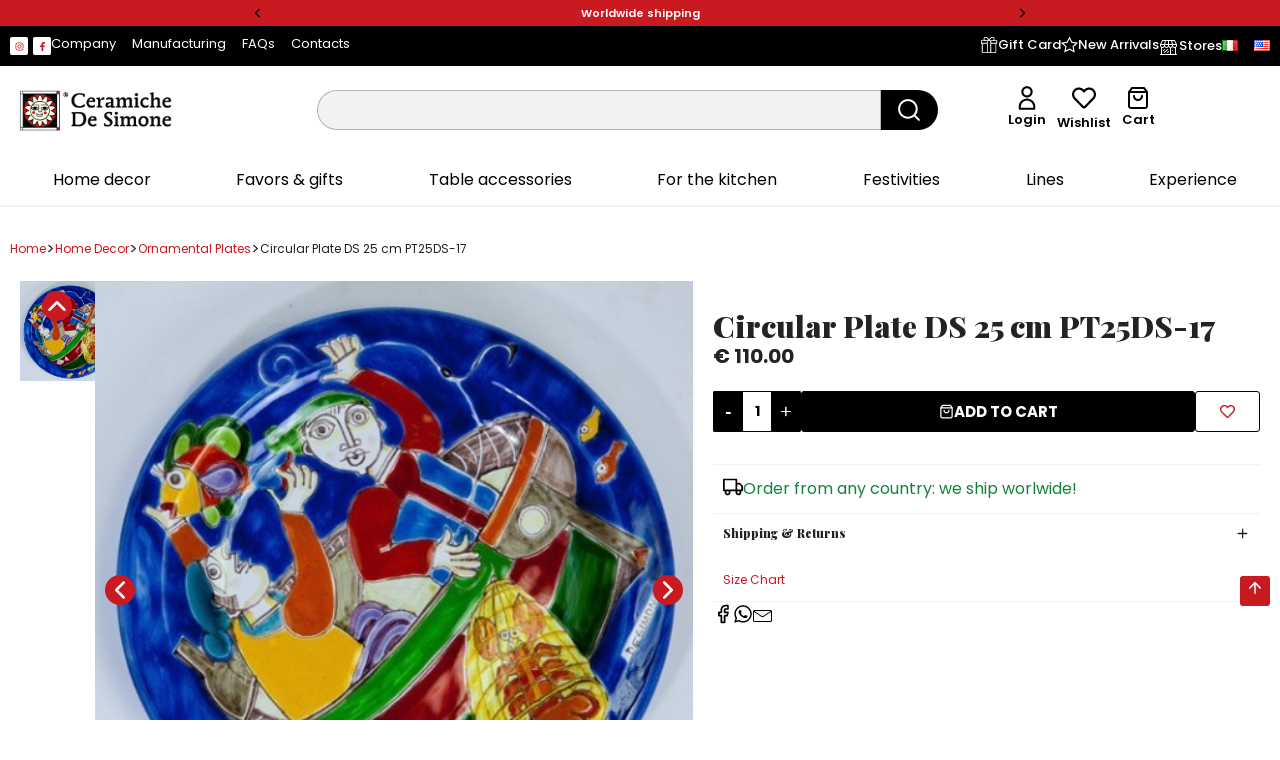

--- FILE ---
content_type: text/css
request_url: https://www.ceramichedesimone.com/modules/stsitebuilder/views/css/resets/classic.css
body_size: 319
content:
body{line-height: 1.5;} 
#header .header-nav .material-icons{line-height: 1;}
#footer{padding-top:0;}
#header, #wrapper{background: transparent;}
#header{box-shadow:none;}
.product-variants>.product-variants-item{margin-bottom: 10px;}
#wrapper{padding-top: 0;}
#search_filters{padding:0;margin:0;}
p{font-size: 1rem;color:inherit;}
.btn-comment, .btn-comment-inverse{box-shadow: none;}
#authentication .custom-checkbox label{padding-left: 0;}
.form-control:focus{outline:none;}
body#checkout #footer{padding: 0;background: transparent;color: inherit;}
.h1, .h2, .h3, .h4, .h5, .h6, h1, h2, h3, h4, h5, h6{margin-bottom: 0;}
@media (max-width: 767px) {
.elementor-widget-st-category-filter .facet .facet-title{display: block!important;}
.elementor-widget-st-category-filter #search_filters .facet .title{display: none;}
}

--- FILE ---
content_type: text/css
request_url: https://www.ceramichedesimone.com/modules/stsitebuilder/libs/elementor/assets/css/widget-nested-slider.min.css
body_size: 210
content:
.stsb-n-slider>.swiper-wrapper>.e-con{flex-shrink:0}.swiper-fade.swiper-free-mode>.swiper-wrapper>.e-con{transition-timing-function:ease-out}.swiper-fade>.swiper-wrapper>.e-con{pointer-events:none;transition-property:opacity}.swiper-fade>.swiper-wrapper>.e-con .swiper-slide,.swiper-fade>.swiper-wrapper>.e-con .swiper>.swiper-wrapper>.e-con{pointer-events:none}.swiper-fade>.swiper-wrapper>.swiper-slide-active,.swiper-fade>.swiper-wrapper>.swiper-slide-active .swiper-slide-active{pointer-events:auto}.swiper-cube>.swiper-wrapper>.e-con{pointer-events:none;backface-visibility:hidden;z-index:1;visibility:hidden;transform-origin:0 0;width:100%;height:100%}.swiper-cube .swiper-slide>.swiper-wrapper>.e-con{pointer-events:none}.swiper-cube.swiper-rtl>.swiper-wrapper>.e-con{transform-origin:100% 0}.swiper-cube>.swiper-wrapper>.swiper-slide-active,.swiper-cube>.swiper-wrapper>.swiper-slide-active .swiper-slide-active{pointer-events:auto}.swiper-cube>.swiper-wrapper .swiper-slide-next+.e-con,.swiper-cube>.swiper-wrapper>.swiper-slide-active,.swiper-cube>.swiper-wrapper>.swiper-slide-next,.swiper-cube>.swiper-wrapper>.swiper-slide-prev{pointer-events:auto;visibility:visible}.swiper-flip>.swiper-wrapper>.e-con{pointer-events:none;backface-visibility:hidden;z-index:1}.swiper-flip>.swiper-wrapper>.e-con .swiper-slide,.swiper-flip>.swiper-wrapper>.e-con .swiper>.swiper-wrapper>.e-con{pointer-events:none}.swiper-flip>.swiper-wrapper>.swiper-slide-active,.swiper-flip>.swiper-wrapper>.swiper-slide-active .swiper-slide-active{pointer-events:auto}.swiper-cards>.swiper-wrapper>.e-con{transform-origin:center bottom;backface-visibility:hidden;overflow:hidden}

--- FILE ---
content_type: text/css
request_url: https://www.ceramichedesimone.com/modules/stsitebuilder/libs/elementor/assets/css/widget-pm-product-action-button.min.css
body_size: -30
content:
.elementor-widget-pm-product-action-button .elementor-button{display:block}

--- FILE ---
content_type: text/css
request_url: https://www.ceramichedesimone.com/modules/stsitebuilder/libs/elementor/assets/css/widget-pm-product-variant.min.css
body_size: 50
content:
.elementor-widget-pm-product-variant.elementor-position-right .stsb_pm_variant_wrapper{justify-content:flex-end}.elementor-widget-pm-product-variant.elementor-position-left .stsb_pm_variant_wrapper{justify-content:flex-start}.elementor-widget-pm-product-variant.elementor-position-center .stsb_pm_variant_wrapper{justify-content:center}.elementor-widget-pm-product-variant .stsb_pm_variant_item{width:15px;height:15px;line-height:15px}

--- FILE ---
content_type: text/css
request_url: https://www.ceramichedesimone.com/modules/stsitebuilder/libs/elementor/assets/css/widget-sttextslider.min.css
body_size: 108
content:
.elementor-widget-sttextslider .elementor-image-box-wrapper{display:flex}.elementor-widget-sttextslider.elementor-position-right .elementor-image-box-wrapper{text-align:right;flex-direction:row-reverse}.elementor-widget-sttextslider.elementor-position-left .elementor-image-box-wrapper{text-align:left;flex-direction:row}.elementor-widget-sttextslider.elementor-position-top .elementor-image-box-wrapper{flex-direction:column}.elementor-widget-sttextslider.elementor-position-top .elementor-image-box-img{margin:auto}.elementor-widget-sttextslider.elementor-vertical-align-top .elementor-image-box-wrapper{align-items:flex-start}.elementor-widget-sttextslider.elementor-vertical-align-middle .elementor-image-box-wrapper{align-items:center}.elementor-widget-sttextslider.elementor-vertical-align-bottom .elementor-image-box-wrapper{align-items:flex-end}.elementor-widget-sttextslider .elementor-image-box-content{--flex-direction:column}

--- FILE ---
content_type: text/css
request_url: https://www.ceramichedesimone.com/modules/stsitebuilder/libs/elementor/js/elementor/css/elementor/css/post-miniature-60-css-1.css
body_size: 2695
content:
.elementor-1455 .elementor-element.elementor-element-916c8bc{--display:flex;--flex-wrap:nowrap;--background-transition:0.3s;--margin-top:0px;--margin-bottom:0px;--margin-left:0px;--margin-right:0px;--padding-top:0px;--padding-bottom:0px;--padding-left:0px;--padding-right:0px;}.elementor-1455 .elementor-element.elementor-element-929e096 .stsb_overlay_wrapper{--overlay-transition:0.3s;}.elementor-1455 .elementor-element.elementor-element-ae83095 .stsb_overlay_wrapper{--overlay-transition:0.3s;}.elementor-1455 .elementor-element.elementor-element-ae83095 > .elementor-widget-container{opacity:0;}.elementor-1455 .elementor-element.elementor-element-ae83095 > .elementor-widget-container:hover{opacity:1;}.elementor-1455 .elementor-element.elementor-element-45bccc9 .stsb_pm_action_button_wrapper{--flex-direction:column;--container-widget-width:calc( ( 1 - var( --container-widget-flex-grow ) ) * 100% );--container-widget-height:initial;--container-widget-flex-grow:0;--container-widget-align-self:initial;--flex-wrap-mobile:wrap;--align-items:center;--gap:10px 10px;--flex-wrap:wrap;}.elementor-1455 .elementor-element.elementor-element-45bccc9 .elementor-button .stsb_flex_wrapper{--flex-direction:row;--container-widget-width:calc( ( 1 - var( --container-widget-flex-grow ) ) * 100% );--container-widget-height:100%;--container-widget-flex-grow:1;--container-widget-align-self:stretch;--flex-wrap-mobile:wrap;--justify-content:center;--align-items:center;--gap:10px 5px;--flex-wrap:wrap;--align-content:center;}.elementor-1455 .elementor-element.elementor-element-45bccc9 .stsb_pm_action_button_add_to_cart{padding:10px 10px 10px 10px;font-size:14px;text-transform:uppercase;border-style:solid;border-width:1px 1px 1px 1px;border-color:var( --e-global-color-secondary );}.elementor-1455 .elementor-element.elementor-element-45bccc9 .stsb_pm_action_button_add_to_cart:hover,.elementor-1455 .elementor-element.elementor-element-45bccc9 .stsb_pm_action_button_add_to_cart:focus{border-color:var( --e-global-color-primary );}.elementor-1455 .elementor-element.elementor-element-45bccc9 .stsb_pm_action_button_add_to_cart .stsb_icon_wrapper{font-size:16px;}.elementor-1455 .elementor-element.elementor-element-45bccc9 .stsb_pm_action_button_add_to_cart .stsb_icon_wrapper svg{width:16px;}.elementor-1455 .elementor-element.elementor-element-45bccc9 .stsb_qty_wrap input{height:35px;font-weight:bold;color:var( --e-global-color-secondary );border-style:solid;border-width:1px 0px 1px 0px;border-color:var( --e-global-color-secondary );border-radius:3px 3px 3px 3px;}.elementor-1455 .elementor-element.elementor-element-45bccc9 .stsb_qty_wrap .stsb_qty_minus{border-top-left-radius:3px;border-bottom-left-radius:3px;}.elementor-1455 .elementor-element.elementor-element-45bccc9 .stsb_qty_wrap .stsb_qty_plus{border-top-right-radius:3px;border-bottom-right-radius:3px;}.elementor-1455 .elementor-element.elementor-element-45bccc9 .stsb_pm_action_button_add_to_cart_wrapper{--gap:10px;}.elementor-1455 .elementor-element.elementor-element-45bccc9 .stsb_qty_wrap button{color:var( --e-global-color-tertiary );background-color:var( --e-global-color-secondary );}.elementor-1455 .elementor-element.elementor-element-45bccc9 .stsb_qty_wrap button svg{fill:var( --e-global-color-tertiary );}.elementor-1455 .elementor-element.elementor-element-45bccc9 .stsb_pm_action_button_quick_view{padding:10px 10px 10px 10px;color:#000000;background-color:#FFFFFF;border-style:solid;border-width:1px 1px 1px 1px;border-color:var( --e-global-color-secondary );}.elementor-1455 .elementor-element.elementor-element-45bccc9 .stsb_pm_action_button_quick_view svg{fill:#000000;}.elementor-1455 .elementor-element.elementor-element-45bccc9 .stsb_pm_action_button_quick_view:hover,.elementor-1455 .elementor-element.elementor-element-45bccc9 .stsb_pm_action_button_quick_view:focus{border-color:var( --e-global-color-secondary );}.elementor-1455 .elementor-element.elementor-element-45bccc9 .stsb_pm_action_button_view{padding:10px 10px 10px 10px;color:var( --e-global-color-tertiary );background-color:var( --e-global-color-secondary );border-style:solid;border-width:1px 1px 1px 1px;border-color:var( --e-global-color-secondary );}.elementor-1455 .elementor-element.elementor-element-45bccc9 .stsb_pm_action_button_view svg{fill:var( --e-global-color-tertiary );}.elementor-1455 .elementor-element.elementor-element-45bccc9 .stsb_pm_action_button_add_to_wishlist{padding:5px 5px 5px 5px;text-transform:uppercase;color:var( --e-global-color-9d6a368 );background-color:var( --e-global-color-tertiary );}.elementor-1455 .elementor-element.elementor-element-45bccc9 .stsb_pm_action_button_add_to_wishlist svg{fill:var( --e-global-color-9d6a368 );}.elementor-1455 .elementor-element.elementor-element-45bccc9 .stsb_pm_action_button_add_to_wishlist .stsb_icon_wrapper{color:var( --e-global-color-primary );}.elementor-1455 .elementor-element.elementor-element-45bccc9 .stsb_pm_action_button_add_to_wishlist .stsb_icon_wrapper svg{fill:var( --e-global-color-primary );}body:not(.lang-rtl) .elementor-1455 .elementor-element.elementor-element-45bccc9{right:5px;}body.lang-rtl .elementor-1455 .elementor-element.elementor-element-45bccc9{left:5px;}.elementor-1455 .elementor-element.elementor-element-45bccc9{top:3px;}.elementor-1455 .elementor-element.elementor-element-550d202 .stsb_pm_action_button_wrapper{--flex-direction:column;--container-widget-width:calc( ( 1 - var( --container-widget-flex-grow ) ) * 100% );--container-widget-height:initial;--container-widget-flex-grow:0;--container-widget-align-self:initial;--flex-wrap-mobile:wrap;--align-items:center;--gap:10px 10px;--flex-wrap:wrap;}.elementor-1455 .elementor-element.elementor-element-550d202 .elementor-button .stsb_flex_wrapper{--flex-direction:row;--container-widget-width:calc( ( 1 - var( --container-widget-flex-grow ) ) * 100% );--container-widget-height:100%;--container-widget-flex-grow:1;--container-widget-align-self:stretch;--flex-wrap-mobile:wrap;--justify-content:center;--align-items:center;--gap:10px 5px;--flex-wrap:wrap;--align-content:center;}.elementor-1455 .elementor-element.elementor-element-550d202 .stsb_pm_action_button_add_to_cart{padding:10px 10px 10px 10px;font-size:14px;text-transform:uppercase;border-style:solid;border-width:1px 1px 1px 1px;border-color:var( --e-global-color-secondary );}.elementor-1455 .elementor-element.elementor-element-550d202 .stsb_pm_action_button_add_to_cart:hover,.elementor-1455 .elementor-element.elementor-element-550d202 .stsb_pm_action_button_add_to_cart:focus{border-color:var( --e-global-color-primary );}.elementor-1455 .elementor-element.elementor-element-550d202 .stsb_pm_action_button_add_to_cart .stsb_icon_wrapper{font-size:16px;}.elementor-1455 .elementor-element.elementor-element-550d202 .stsb_pm_action_button_add_to_cart .stsb_icon_wrapper svg{width:16px;}.elementor-1455 .elementor-element.elementor-element-550d202 .stsb_qty_wrap input{height:35px;font-weight:bold;color:var( --e-global-color-secondary );border-style:solid;border-width:1px 0px 1px 0px;border-color:var( --e-global-color-secondary );border-radius:3px 3px 3px 3px;}.elementor-1455 .elementor-element.elementor-element-550d202 .stsb_qty_wrap .stsb_qty_minus{border-top-left-radius:3px;border-bottom-left-radius:3px;}.elementor-1455 .elementor-element.elementor-element-550d202 .stsb_qty_wrap .stsb_qty_plus{border-top-right-radius:3px;border-bottom-right-radius:3px;}.elementor-1455 .elementor-element.elementor-element-550d202 .stsb_pm_action_button_add_to_cart_wrapper{--gap:10px;}.elementor-1455 .elementor-element.elementor-element-550d202 .stsb_qty_wrap button{color:var( --e-global-color-tertiary );background-color:var( --e-global-color-secondary );}.elementor-1455 .elementor-element.elementor-element-550d202 .stsb_qty_wrap button svg{fill:var( --e-global-color-tertiary );}.elementor-1455 .elementor-element.elementor-element-550d202 .stsb_pm_action_button_quick_view{padding:5px 5px 5px 5px;color:#000000;background-color:#FFFFFF;}.elementor-1455 .elementor-element.elementor-element-550d202 .stsb_pm_action_button_quick_view svg{fill:#000000;}.elementor-1455 .elementor-element.elementor-element-550d202 .stsb_pm_action_button_quick_view:hover,.elementor-1455 .elementor-element.elementor-element-550d202 .stsb_pm_action_button_quick_view:focus{border-color:var( --e-global-color-secondary );}.elementor-1455 .elementor-element.elementor-element-550d202 .stsb_pm_action_button_view{padding:10px 10px 10px 10px;color:var( --e-global-color-tertiary );background-color:var( --e-global-color-secondary );border-style:solid;border-width:1px 1px 1px 1px;border-color:var( --e-global-color-secondary );}.elementor-1455 .elementor-element.elementor-element-550d202 .stsb_pm_action_button_view svg{fill:var( --e-global-color-tertiary );}.elementor-1455 .elementor-element.elementor-element-550d202 .stsb_pm_action_button_add_to_wishlist{padding:5px 5px 5px 5px;text-transform:uppercase;color:var( --e-global-color-9d6a368 );background-color:#FFFFFF00;}.elementor-1455 .elementor-element.elementor-element-550d202 .stsb_pm_action_button_add_to_wishlist svg{fill:var( --e-global-color-9d6a368 );}.elementor-1455 .elementor-element.elementor-element-550d202 .stsb_pm_action_button_add_to_wishlist .stsb_icon_wrapper{color:var( --e-global-color-primary );}.elementor-1455 .elementor-element.elementor-element-550d202 .stsb_pm_action_button_add_to_wishlist .stsb_icon_wrapper svg{fill:var( --e-global-color-primary );}body:not(.lang-rtl) .elementor-1455 .elementor-element.elementor-element-550d202{right:5px;}body.lang-rtl .elementor-1455 .elementor-element.elementor-element-550d202{left:5px;}.elementor-1455 .elementor-element.elementor-element-550d202{top:35px;}.elementor-1455 .elementor-element.elementor-element-e3dc16a .stsb_pm_action_button_wrapper{--flex-direction:column;--container-widget-width:calc( ( 1 - var( --container-widget-flex-grow ) ) * 100% );--container-widget-height:initial;--container-widget-flex-grow:0;--container-widget-align-self:initial;--flex-wrap-mobile:wrap;--align-items:center;--gap:10px 10px;--flex-wrap:wrap;}.elementor-1455 .elementor-element.elementor-element-e3dc16a .elementor-button .stsb_flex_wrapper{--flex-direction:row;--container-widget-width:calc( ( 1 - var( --container-widget-flex-grow ) ) * 100% );--container-widget-height:100%;--container-widget-flex-grow:1;--container-widget-align-self:stretch;--flex-wrap-mobile:wrap;--justify-content:center;--align-items:center;--gap:10px 5px;--flex-wrap:wrap;--align-content:center;}.elementor-1455 .elementor-element.elementor-element-e3dc16a .stsb_pm_action_button_add_to_cart{padding:5px 5px 5px 5px;font-size:14px;text-transform:uppercase;}.elementor-1455 .elementor-element.elementor-element-e3dc16a .stsb_pm_action_button_add_to_cart:hover,.elementor-1455 .elementor-element.elementor-element-e3dc16a .stsb_pm_action_button_add_to_cart:focus{border-color:var( --e-global-color-primary );}.elementor-1455 .elementor-element.elementor-element-e3dc16a .stsb_qty_wrap input{height:35px;font-weight:bold;color:var( --e-global-color-secondary );border-style:solid;border-width:1px 0px 1px 0px;border-color:var( --e-global-color-secondary );border-radius:3px 3px 3px 3px;}.elementor-1455 .elementor-element.elementor-element-e3dc16a .stsb_qty_wrap .stsb_qty_minus{border-top-left-radius:3px;border-bottom-left-radius:3px;}.elementor-1455 .elementor-element.elementor-element-e3dc16a .stsb_qty_wrap .stsb_qty_plus{border-top-right-radius:3px;border-bottom-right-radius:3px;}.elementor-1455 .elementor-element.elementor-element-e3dc16a .stsb_pm_action_button_add_to_cart_wrapper{--gap:10px;}.elementor-1455 .elementor-element.elementor-element-e3dc16a .stsb_qty_wrap button{color:var( --e-global-color-tertiary );background-color:var( --e-global-color-secondary );}.elementor-1455 .elementor-element.elementor-element-e3dc16a .stsb_qty_wrap button svg{fill:var( --e-global-color-tertiary );}.elementor-1455 .elementor-element.elementor-element-e3dc16a .stsb_pm_action_button_quick_view{padding:5px 5px 5px 5px;color:#000000;background-color:#FFFFFF;}.elementor-1455 .elementor-element.elementor-element-e3dc16a .stsb_pm_action_button_quick_view svg{fill:#000000;}.elementor-1455 .elementor-element.elementor-element-e3dc16a .stsb_pm_action_button_quick_view:hover,.elementor-1455 .elementor-element.elementor-element-e3dc16a .stsb_pm_action_button_quick_view:focus{border-color:var( --e-global-color-secondary );}.elementor-1455 .elementor-element.elementor-element-e3dc16a .stsb_pm_action_button_view{padding:10px 10px 10px 10px;color:var( --e-global-color-tertiary );background-color:var( --e-global-color-secondary );border-style:solid;border-width:1px 1px 1px 1px;border-color:var( --e-global-color-secondary );}.elementor-1455 .elementor-element.elementor-element-e3dc16a .stsb_pm_action_button_view svg{fill:var( --e-global-color-tertiary );}.elementor-1455 .elementor-element.elementor-element-e3dc16a .stsb_pm_action_button_add_to_wishlist{padding:5px 5px 5px 5px;text-transform:uppercase;color:var( --e-global-color-9d6a368 );background-color:#FFFFFF00;}.elementor-1455 .elementor-element.elementor-element-e3dc16a .stsb_pm_action_button_add_to_wishlist svg{fill:var( --e-global-color-9d6a368 );}.elementor-1455 .elementor-element.elementor-element-e3dc16a .stsb_pm_action_button_add_to_wishlist .stsb_icon_wrapper{color:var( --e-global-color-primary );}.elementor-1455 .elementor-element.elementor-element-e3dc16a .stsb_pm_action_button_add_to_wishlist .stsb_icon_wrapper svg{fill:var( --e-global-color-primary );}body:not(.lang-rtl) .elementor-1455 .elementor-element.elementor-element-e3dc16a{right:5px;}body.lang-rtl .elementor-1455 .elementor-element.elementor-element-e3dc16a{left:5px;}.elementor-1455 .elementor-element.elementor-element-e3dc16a{top:65px;}.elementor-1455 .elementor-element.elementor-element-72cabb5{--display:flex;--gap:14px 14px;--flex-wrap:nowrap;--background-transition:0.3s;--padding-top:20px;--padding-bottom:10px;--padding-left:0px;--padding-right:0px;}.elementor-1455 .elementor-element.elementor-element-9685872 .stsb_mini_product_name{--justify-content:center;--align-items:center;--container-widget-width:calc( ( 1 - var( --container-widget-flex-grow ) ) * 100% );--flex-wrap:nowrap;color:var( --e-global-color-secondary );text-align:center;}.elementor-1455 .elementor-element.elementor-element-9685872 .stsb_mini_product_name,.elementor-1455 .elementor-element.elementor-element-9685872 .stsb_mini_product_name{font-size:13px;line-height:1.2em;}.elementor-1455 .elementor-element.elementor-element-9685872 .stsb_mini_product_name svg{fill:var( --e-global-color-secondary );}.elementor-1455 .elementor-element.elementor-element-c1df824 .stsb_flex_wrapper{--justify-content:space-evenly;--align-items:center;--container-widget-width:calc( ( 1 - var( --container-widget-flex-grow ) ) * 100% );--flex-wrap:wrap;--align-content:center;}.elementor-1455 .elementor-element.elementor-element-c1df824 .stsb_pm_price{font-family:"Poppins", Sans-serif;font-size:12px;font-weight:bold;}.elementor-1455 .elementor-element.elementor-element-c1df824 .stsb_pm_old_price{font-family:"Poppins", Sans-serif;font-size:12px;text-decoration:line-through;}.elementor-1455 .elementor-element.elementor-element-c1df824 .stsb_pm_tax_label{font-size:12px;}.elementor-1455 .elementor-element.elementor-element-c1df824 .stsb_pm_discount{font-size:12px;font-weight:bold;color:var( --e-global-color-tertiary );border-radius:5px 5px 5px 5px;background-color:var( --e-global-color-primary );padding:2px 5px 2px 5px;}.elementor-1455 .elementor-element.elementor-element-c1df824 .stsb_pm_discount svg{fill:var( --e-global-color-tertiary );}.elementor-1455 .elementor-element.elementor-element-c1df824{width:100%;max-width:100%;}.elementor-1455 .elementor-element.elementor-element-088e8d1{margin:15px 0px 0px 0px;width:var( --container-widget-width, 80% );max-width:80%;--container-widget-width:80%;--container-widget-flex-grow:0;}.elementor-1455 .elementor-element.elementor-element-088e8d1.elementor-element{--align-self:center;}.elementor-1455 .elementor-element.elementor-element-088e8d1 > .elementor-widget-container{--e-transform-scale:0.7;}@media(max-width:576px){.elementor-1455 .elementor-element.elementor-element-45bccc9 .stsb_pm_action_button_wrapper{--align-content:center;}.elementor-1455 .elementor-element.elementor-element-45bccc9 .elementor-button .stsb_flex_wrapper{--justify-content:center;--align-items:center;--container-widget-width:calc( ( 1 - var( --container-widget-flex-grow ) ) * 100% );--gap:0px 0px;--flex-wrap:wrap;--align-content:center;}.elementor-1455 .elementor-element.elementor-element-45bccc9 .stsb_qty_wrap input{font-size:12px;}.elementor-1455 .elementor-element.elementor-element-550d202 .stsb_pm_action_button_wrapper{--align-content:center;}.elementor-1455 .elementor-element.elementor-element-550d202 .elementor-button .stsb_flex_wrapper{--justify-content:center;--align-items:center;--container-widget-width:calc( ( 1 - var( --container-widget-flex-grow ) ) * 100% );--gap:0px 0px;--flex-wrap:wrap;--align-content:center;}.elementor-1455 .elementor-element.elementor-element-550d202 .stsb_qty_wrap input{font-size:12px;}.elementor-1455 .elementor-element.elementor-element-e3dc16a .stsb_pm_action_button_wrapper{--align-content:center;}.elementor-1455 .elementor-element.elementor-element-e3dc16a .elementor-button .stsb_flex_wrapper{--justify-content:center;--align-items:center;--container-widget-width:calc( ( 1 - var( --container-widget-flex-grow ) ) * 100% );--gap:0px 0px;--flex-wrap:wrap;--align-content:center;}.elementor-1455 .elementor-element.elementor-element-e3dc16a .stsb_qty_wrap input{font-size:12px;}.elementor-1455 .elementor-element.elementor-element-9685872 .stsb_mini_product_name,.elementor-1455 .elementor-element.elementor-element-9685872 .stsb_mini_product_name{font-size:12px;}.elementor-1455 .elementor-element.elementor-element-c1df824 .stsb_flex_wrapper{--flex-direction:row;--container-widget-width:initial;--container-widget-height:100%;--container-widget-flex-grow:1;--container-widget-align-self:stretch;--flex-wrap-mobile:wrap;--justify-content:center;--gap:20px 20px;--flex-wrap:wrap;}.elementor-1455 .elementor-element.elementor-element-c1df824 .stsb_pm_price{font-size:11px;padding:0px 15px 0px 15px;}.elementor-1455 .elementor-element.elementor-element-c1df824 .stsb_pm_old_price{font-size:11px;padding:0px 10px 0px 10px;}.elementor-1455 .elementor-element.elementor-element-c1df824 .stsb_pm_tax_label{font-size:11px;}.elementor-1455 .elementor-element.elementor-element-c1df824 .stsb_pm_discount{font-size:10px;padding:2px 2px 2px 2px;}.elementor-1455 .elementor-element.elementor-element-088e8d1{width:var( --container-widget-width, 150px );max-width:150px;--container-widget-width:150px;--container-widget-flex-grow:0;}.elementor-1455 .elementor-element.elementor-element-088e8d1.elementor-element{--align-self:center;}.elementor-1455 .elementor-element.elementor-element-088e8d1 > .elementor-widget-container{--e-transform-scale:0.5;}}.elementor-1454 .elementor-element.elementor-element-347ba90{--display:flex;--flex-wrap:nowrap;--background-transition:0.3s;--padding-top:0px;--padding-bottom:0px;--padding-left:0px;--padding-right:0px;}.elementor-1454 .elementor-element.elementor-element-0de0bf3 .stsb_overlay_wrapper{--overlay-transition:0.3s;}.elementor-1454 .elementor-element.elementor-element-cb542fe .stsb_overlay_wrapper{--overlay-transition:0.3s;}.elementor-1454 .elementor-element.elementor-element-cb542fe > .elementor-widget-container{opacity:0;}.elementor-1454 .elementor-element.elementor-element-cb542fe > .elementor-widget-container:hover{opacity:1;}.elementor-1454 .elementor-element.elementor-element-25169d4 .stsb_mini_product_name{--justify-content:center;--align-items:center;--container-widget-width:calc( ( 1 - var( --container-widget-flex-grow ) ) * 100% );--flex-wrap:nowrap;color:var( --e-global-color-secondary );text-align:center;}.elementor-1454 .elementor-element.elementor-element-25169d4 .stsb_mini_product_name,.elementor-1454 .elementor-element.elementor-element-25169d4 .stsb_mini_product_name{font-size:13px;line-height:1.2em;}.elementor-1454 .elementor-element.elementor-element-25169d4 .stsb_mini_product_name svg{fill:var( --e-global-color-secondary );}.elementor-1454 .elementor-element.elementor-element-c1a6c15 .stsb_flex_wrapper{--justify-content:space-evenly;--align-items:center;--container-widget-width:calc( ( 1 - var( --container-widget-flex-grow ) ) * 100% );--flex-wrap:wrap;--align-content:center;}.elementor-1454 .elementor-element.elementor-element-c1a6c15 .stsb_pm_price{font-family:"Poppins", Sans-serif;font-size:12px;font-weight:bold;}.elementor-1454 .elementor-element.elementor-element-c1a6c15 .stsb_pm_old_price{font-family:"Poppins", Sans-serif;font-size:12px;text-decoration:line-through;}.elementor-1454 .elementor-element.elementor-element-c1a6c15 .stsb_pm_tax_label{font-size:12px;}.elementor-1454 .elementor-element.elementor-element-c1a6c15 .stsb_pm_discount{font-size:12px;font-weight:bold;color:var( --e-global-color-tertiary );border-radius:5px 5px 5px 5px;background-color:var( --e-global-color-primary );padding:2px 5px 2px 5px;}.elementor-1454 .elementor-element.elementor-element-c1a6c15 .stsb_pm_discount svg{fill:var( --e-global-color-tertiary );}.elementor-1454 .elementor-element.elementor-element-c1a6c15{width:100%;max-width:100%;}.elementor-1454 .elementor-element.elementor-element-9793123 .stsb_pm_action_button_wrapper{--flex-direction:column;--container-widget-width:calc( ( 1 - var( --container-widget-flex-grow ) ) * 100% );--container-widget-height:initial;--container-widget-flex-grow:0;--container-widget-align-self:initial;--flex-wrap-mobile:wrap;--align-items:center;--gap:10px 10px;--flex-wrap:wrap;}.elementor-1454 .elementor-element.elementor-element-9793123 .elementor-button .stsb_flex_wrapper{--flex-direction:row;--container-widget-width:calc( ( 1 - var( --container-widget-flex-grow ) ) * 100% );--container-widget-height:100%;--container-widget-flex-grow:1;--container-widget-align-self:stretch;--flex-wrap-mobile:wrap;--justify-content:center;--align-items:center;--gap:10px 5px;--flex-wrap:wrap;--align-content:center;}.elementor-1454 .elementor-element.elementor-element-9793123 .stsb_pm_action_button_add_to_cart{padding:5px 5px 5px 5px;font-size:14px;text-transform:uppercase;}.elementor-1454 .elementor-element.elementor-element-9793123 .stsb_pm_action_button_add_to_cart:hover,.elementor-1454 .elementor-element.elementor-element-9793123 .stsb_pm_action_button_add_to_cart:focus{border-color:var( --e-global-color-primary );}.elementor-1454 .elementor-element.elementor-element-9793123 .stsb_pm_action_button_add_to_cart .stsb_icon_wrapper{font-size:16px;}.elementor-1454 .elementor-element.elementor-element-9793123 .stsb_pm_action_button_add_to_cart .stsb_icon_wrapper svg{width:16px;}.elementor-1454 .elementor-element.elementor-element-9793123 .stsb_qty_wrap input{height:35px;font-weight:bold;color:var( --e-global-color-secondary );border-style:solid;border-width:1px 0px 1px 0px;border-color:var( --e-global-color-secondary );border-radius:3px 3px 3px 3px;}.elementor-1454 .elementor-element.elementor-element-9793123 .stsb_qty_wrap .stsb_qty_minus{border-top-left-radius:3px;border-bottom-left-radius:3px;}.elementor-1454 .elementor-element.elementor-element-9793123 .stsb_qty_wrap .stsb_qty_plus{border-top-right-radius:3px;border-bottom-right-radius:3px;}.elementor-1454 .elementor-element.elementor-element-9793123 .stsb_pm_action_button_add_to_cart_wrapper{--gap:10px;}.elementor-1454 .elementor-element.elementor-element-9793123 .stsb_qty_wrap button{color:var( --e-global-color-tertiary );background-color:var( --e-global-color-secondary );}.elementor-1454 .elementor-element.elementor-element-9793123 .stsb_qty_wrap button svg{fill:var( --e-global-color-tertiary );}.elementor-1454 .elementor-element.elementor-element-9793123 .stsb_pm_action_button_quick_view{padding:5px 5px 5px 5px;color:#000000;background-color:#FFFFFF;}.elementor-1454 .elementor-element.elementor-element-9793123 .stsb_pm_action_button_quick_view svg{fill:#000000;}.elementor-1454 .elementor-element.elementor-element-9793123 .stsb_pm_action_button_quick_view:hover,.elementor-1454 .elementor-element.elementor-element-9793123 .stsb_pm_action_button_quick_view:focus{border-color:var( --e-global-color-secondary );}.elementor-1454 .elementor-element.elementor-element-9793123 .stsb_pm_action_button_view{padding:10px 10px 10px 10px;color:var( --e-global-color-tertiary );background-color:var( --e-global-color-secondary );border-style:solid;border-width:1px 1px 1px 1px;border-color:var( --e-global-color-secondary );}.elementor-1454 .elementor-element.elementor-element-9793123 .stsb_pm_action_button_view svg{fill:var( --e-global-color-tertiary );}.elementor-1454 .elementor-element.elementor-element-9793123 .stsb_pm_action_button_add_to_wishlist{padding:5px 5px 5px 5px;text-transform:uppercase;color:var( --e-global-color-9d6a368 );background-color:var( --e-global-color-2063e20 );}.elementor-1454 .elementor-element.elementor-element-9793123 .stsb_pm_action_button_add_to_wishlist svg{fill:var( --e-global-color-9d6a368 );}.elementor-1454 .elementor-element.elementor-element-9793123 .stsb_pm_action_button_add_to_wishlist .stsb_icon_wrapper{color:var( --e-global-color-primary );font-size:14px;}.elementor-1454 .elementor-element.elementor-element-9793123 .stsb_pm_action_button_add_to_wishlist .stsb_icon_wrapper svg{fill:var( --e-global-color-primary );width:14px;}body:not(.lang-rtl) .elementor-1454 .elementor-element.elementor-element-9793123{right:10px;}body.lang-rtl .elementor-1454 .elementor-element.elementor-element-9793123{left:10px;}.elementor-1454 .elementor-element.elementor-element-d0d1b8a{margin:15px 0px 0px 0px;width:var( --container-widget-width, 80% );max-width:80%;--container-widget-width:80%;--container-widget-flex-grow:0;}.elementor-1454 .elementor-element.elementor-element-d0d1b8a.elementor-element{--align-self:center;}.elementor-1454 .elementor-element.elementor-element-d0d1b8a > .elementor-widget-container{--e-transform-scale:0.7;}@media(max-width:576px){.elementor-1454 .elementor-element.elementor-element-25169d4 .stsb_mini_product_name,.elementor-1454 .elementor-element.elementor-element-25169d4 .stsb_mini_product_name{font-size:12px;}.elementor-1454 .elementor-element.elementor-element-c1a6c15 .stsb_flex_wrapper{--flex-direction:row;--container-widget-width:initial;--container-widget-height:100%;--container-widget-flex-grow:1;--container-widget-align-self:stretch;--flex-wrap-mobile:wrap;--justify-content:center;--gap:20px 20px;--flex-wrap:wrap;}.elementor-1454 .elementor-element.elementor-element-c1a6c15 .stsb_pm_price{font-size:11px;padding:0px 15px 0px 15px;}.elementor-1454 .elementor-element.elementor-element-c1a6c15 .stsb_pm_old_price{font-size:11px;padding:0px 10px 0px 10px;}.elementor-1454 .elementor-element.elementor-element-c1a6c15 .stsb_pm_tax_label{font-size:11px;}.elementor-1454 .elementor-element.elementor-element-c1a6c15 .stsb_pm_discount{font-size:10px;padding:2px 2px 2px 2px;}.elementor-1454 .elementor-element.elementor-element-9793123 .stsb_pm_action_button_wrapper{--align-content:center;}.elementor-1454 .elementor-element.elementor-element-9793123 .elementor-button .stsb_flex_wrapper{--justify-content:center;--align-items:center;--container-widget-width:calc( ( 1 - var( --container-widget-flex-grow ) ) * 100% );--gap:0px 0px;--flex-wrap:wrap;--align-content:center;}.elementor-1454 .elementor-element.elementor-element-9793123 .stsb_qty_wrap input{font-size:12px;}.elementor-1454 .elementor-element.elementor-element-d0d1b8a{width:var( --container-widget-width, 150px );max-width:150px;--container-widget-width:150px;--container-widget-flex-grow:0;}.elementor-1454 .elementor-element.elementor-element-d0d1b8a.elementor-element{--align-self:center;}.elementor-1454 .elementor-element.elementor-element-d0d1b8a > .elementor-widget-container{--e-transform-scale:0.5;}}.elementor-1137 .elementor-element.elementor-element-889ae2a{--display:flex;--flex-wrap:nowrap;--background-transition:0.3s;}.elementor-1137 .elementor-element.elementor-element-e002e1e .stsb_overlay_wrapper{--overlay-transition:0.3s;}.elementor-1137 .elementor-element.elementor-element-e002e1e{margin:0px 0px 0px 0px;}.elementor-1137 .elementor-element.elementor-element-e002e1e > .elementor-widget-container{padding:0px 0px 0px 0px;}.elementor-1137 .elementor-element.elementor-element-e002e1e.elementor-element{--align-self:center;}@media(max-width:768px){.elementor-1137 .elementor-element.elementor-element-e002e1e > .elementor-widget-container{padding:10px 0px 0px 0px;}}@media(max-width:576px){.elementor-1137 .elementor-element.elementor-element-e002e1e img{width:100%;}}.elementor-273 .elementor-element.elementor-element-275a2f8{--display:flex;--align-items:center;--container-widget-width:calc( ( 1 - var( --container-widget-flex-grow ) ) * 100% );--flex-wrap:nowrap;--background-transition:0.3s;--padding-top:0px;--padding-bottom:0px;--padding-left:0px;--padding-right:0px;}.elementor-273 .elementor-element.elementor-element-a5d3359 .stsb_overlay_wrapper{--overlay-transition:0.3s;}.elementor-273 .elementor-element.elementor-element-485287d .stsb_overlay_wrapper{--overlay-transition:0.3s;}.elementor-273 .elementor-element.elementor-element-485287d > .elementor-widget-container{opacity:0;}.elementor-273 .elementor-element.elementor-element-485287d > .elementor-widget-container:hover{opacity:1;}.elementor-273 .elementor-element.elementor-element-20d6f22{--display:flex;--justify-content:center;--align-items:center;--container-widget-width:calc( ( 1 - var( --container-widget-flex-grow ) ) * 100% );--flex-wrap:nowrap;--background-transition:0.3s;}.elementor-273 .elementor-element.elementor-element-20d6f22, .elementor-273 .elementor-element.elementor-element-20d6f22::before{--border-transition:0.3s;}.elementor-273 .elementor-element.elementor-element-9cebd3b .stsb_mini_product_name{--justify-content:center;--align-items:center;--container-widget-width:calc( ( 1 - var( --container-widget-flex-grow ) ) * 100% );--flex-wrap:nowrap;color:var( --e-global-color-secondary );text-align:center;}.elementor-273 .elementor-element.elementor-element-9cebd3b .stsb_mini_product_name,.elementor-273 .elementor-element.elementor-element-9cebd3b .stsb_mini_product_name{font-size:13px;line-height:1.2em;}.elementor-273 .elementor-element.elementor-element-9cebd3b .stsb_mini_product_name svg{fill:var( --e-global-color-secondary );}.elementor-273 .elementor-element.elementor-element-a8829c2 .stsb_flex_wrapper{--justify-content:space-evenly;--align-items:center;--container-widget-width:calc( ( 1 - var( --container-widget-flex-grow ) ) * 100% );--flex-wrap:wrap;--align-content:center;}.elementor-273 .elementor-element.elementor-element-a8829c2 .stsb_pm_price{font-family:"Poppins", Sans-serif;font-size:12px;font-weight:bold;}.elementor-273 .elementor-element.elementor-element-a8829c2 .stsb_pm_old_price{font-family:"Poppins", Sans-serif;font-size:12px;text-decoration:line-through;}.elementor-273 .elementor-element.elementor-element-a8829c2 .stsb_pm_tax_label{font-size:12px;}.elementor-273 .elementor-element.elementor-element-a8829c2 .stsb_pm_discount{font-size:12px;font-weight:bold;color:var( --e-global-color-tertiary );border-radius:5px 5px 5px 5px;background-color:var( --e-global-color-primary );padding:2px 5px 2px 5px;}.elementor-273 .elementor-element.elementor-element-a8829c2 .stsb_pm_discount svg{fill:var( --e-global-color-tertiary );}.elementor-273 .elementor-element.elementor-element-a8829c2{width:100%;max-width:100%;}.elementor-273 .elementor-element.elementor-element-30c6ca0{text-align:center;}.elementor-273 .elementor-element.elementor-element-30c6ca0 .stsb_pm_summary,.elementor-273 .elementor-element.elementor-element-30c6ca0 .stsb_pm_summary{font-size:10px;line-height:1.3em;}.elementor-273 .elementor-element.elementor-element-c0a042b{margin:15px 0px 0px 0px;width:var( --container-widget-width, 80% );max-width:80%;--container-widget-width:80%;--container-widget-flex-grow:0;}.elementor-273 .elementor-element.elementor-element-c0a042b > .elementor-widget-container{--e-transform-scale:0.7;}.elementor-273 .elementor-element.elementor-element-f89d7cc .stsb_pm_action_button_wrapper{--flex-direction:row;--container-widget-width:calc( ( 1 - var( --container-widget-flex-grow ) ) * 100% );--container-widget-height:100%;--container-widget-flex-grow:1;--container-widget-align-self:stretch;--flex-wrap-mobile:wrap;--align-items:center;--gap:10px 10px;--flex-wrap:wrap;}.elementor-273 .elementor-element.elementor-element-f89d7cc .elementor-button .stsb_flex_wrapper{--flex-direction:row;--container-widget-width:calc( ( 1 - var( --container-widget-flex-grow ) ) * 100% );--container-widget-height:100%;--container-widget-flex-grow:1;--container-widget-align-self:stretch;--flex-wrap-mobile:wrap;--justify-content:center;--align-items:center;--gap:10px 5px;--flex-wrap:wrap;--align-content:center;}.elementor-273 .elementor-element.elementor-element-f89d7cc .stsb_pm_action_button_add_to_cart{padding:10px 10px 10px 10px;font-size:14px;text-transform:uppercase;}.elementor-273 .elementor-element.elementor-element-f89d7cc .stsb_pm_action_button_add_to_cart:hover,.elementor-273 .elementor-element.elementor-element-f89d7cc .stsb_pm_action_button_add_to_cart:focus{border-color:var( --e-global-color-primary );}.elementor-273 .elementor-element.elementor-element-f89d7cc .stsb_pm_action_button_add_to_cart .stsb_icon_wrapper{font-size:16px;}.elementor-273 .elementor-element.elementor-element-f89d7cc .stsb_pm_action_button_add_to_cart .stsb_icon_wrapper svg{width:16px;}.elementor-273 .elementor-element.elementor-element-f89d7cc .stsb_qty_wrap input{height:35px;font-weight:bold;color:var( --e-global-color-secondary );border-style:solid;border-width:1px 0px 1px 0px;border-color:var( --e-global-color-secondary );border-radius:3px 3px 3px 3px;}.elementor-273 .elementor-element.elementor-element-f89d7cc .stsb_qty_wrap .stsb_qty_minus{border-top-left-radius:3px;border-bottom-left-radius:3px;}.elementor-273 .elementor-element.elementor-element-f89d7cc .stsb_qty_wrap .stsb_qty_plus{border-top-right-radius:3px;border-bottom-right-radius:3px;}.elementor-273 .elementor-element.elementor-element-f89d7cc .stsb_pm_action_button_add_to_cart_wrapper{--gap:10px;}.elementor-273 .elementor-element.elementor-element-f89d7cc .stsb_qty_wrap button{color:var( --e-global-color-tertiary );background-color:var( --e-global-color-secondary );}.elementor-273 .elementor-element.elementor-element-f89d7cc .stsb_qty_wrap button svg{fill:var( --e-global-color-tertiary );}.elementor-273 .elementor-element.elementor-element-f89d7cc .stsb_pm_action_button_quick_view{padding:10px 10px 10px 10px;color:#000000;background-color:#FFFFFF;border-style:solid;border-width:1px 1px 1px 1px;border-color:var( --e-global-color-secondary );}.elementor-273 .elementor-element.elementor-element-f89d7cc .stsb_pm_action_button_quick_view svg{fill:#000000;}.elementor-273 .elementor-element.elementor-element-f89d7cc .stsb_pm_action_button_quick_view:hover,.elementor-273 .elementor-element.elementor-element-f89d7cc .stsb_pm_action_button_quick_view:focus{border-color:var( --e-global-color-secondary );}.elementor-273 .elementor-element.elementor-element-f89d7cc .stsb_pm_action_button_view{padding:10px 10px 10px 10px;color:var( --e-global-color-tertiary );background-color:var( --e-global-color-secondary );border-style:solid;border-width:1px 1px 1px 1px;border-color:var( --e-global-color-secondary );}.elementor-273 .elementor-element.elementor-element-f89d7cc .stsb_pm_action_button_view svg{fill:var( --e-global-color-tertiary );}.elementor-273 .elementor-element.elementor-element-f89d7cc .stsb_pm_action_button_add_to_wishlist{padding:10px 10px 10px 10px;text-transform:uppercase;color:var( --e-global-color-9d6a368 );background-color:var( --e-global-color-2063e20 );border-style:solid;border-width:1px 1px 1px 1px;border-color:var( --e-global-color-9d6a368 );}.elementor-273 .elementor-element.elementor-element-f89d7cc .stsb_pm_action_button_add_to_wishlist svg{fill:var( --e-global-color-9d6a368 );}.elementor-273 .elementor-element.elementor-element-f89d7cc .stsb_pm_action_button_add_to_wishlist .stsb_icon_wrapper{color:var( --e-global-color-primary );font-size:14px;}.elementor-273 .elementor-element.elementor-element-f89d7cc .stsb_pm_action_button_add_to_wishlist .stsb_icon_wrapper svg{fill:var( --e-global-color-primary );width:14px;}@media(max-width:576px){.elementor-273 .elementor-element.elementor-element-275a2f8{--gap:10px 10px;}.elementor-273 .elementor-element.elementor-element-20d6f22{--gap:13px 10px;}.elementor-273 .elementor-element.elementor-element-9cebd3b .stsb_mini_product_name,.elementor-273 .elementor-element.elementor-element-9cebd3b .stsb_mini_product_name{font-size:12px;}.elementor-273 .elementor-element.elementor-element-a8829c2 .stsb_flex_wrapper{--flex-direction:row;--container-widget-width:initial;--container-widget-height:100%;--container-widget-flex-grow:1;--container-widget-align-self:stretch;--flex-wrap-mobile:wrap;--justify-content:center;--gap:20px 20px;--flex-wrap:wrap;}.elementor-273 .elementor-element.elementor-element-a8829c2 .stsb_pm_price{font-size:11px;padding:0px 15px 0px 15px;}.elementor-273 .elementor-element.elementor-element-a8829c2 .stsb_pm_old_price{font-size:11px;padding:0px 10px 0px 10px;}.elementor-273 .elementor-element.elementor-element-a8829c2 .stsb_pm_tax_label{font-size:11px;}.elementor-273 .elementor-element.elementor-element-a8829c2 .stsb_pm_discount{font-size:10px;padding:2px 2px 2px 2px;}.elementor-273 .elementor-element.elementor-element-30c6ca0 .stsb_pm_summary,.elementor-273 .elementor-element.elementor-element-30c6ca0 .stsb_pm_summary{font-size:10px;}.elementor-273 .elementor-element.elementor-element-c0a042b{width:var( --container-widget-width, 150px );max-width:150px;--container-widget-width:150px;--container-widget-flex-grow:0;}.elementor-273 .elementor-element.elementor-element-c0a042b > .elementor-widget-container{--e-transform-scale:0.5;}.elementor-273 .elementor-element.elementor-element-f89d7cc .stsb_pm_action_button_wrapper{--align-content:center;}.elementor-273 .elementor-element.elementor-element-f89d7cc .elementor-button .stsb_flex_wrapper{--justify-content:center;--align-items:center;--container-widget-width:calc( ( 1 - var( --container-widget-flex-grow ) ) * 100% );--gap:0px 0px;--flex-wrap:wrap;--align-content:center;}.elementor-273 .elementor-element.elementor-element-f89d7cc .stsb_pm_action_button_add_to_cart{padding:5px 5px 5px 5px;}.elementor-273 .elementor-element.elementor-element-f89d7cc .stsb_qty_wrap input{font-size:12px;}.elementor-273 .elementor-element.elementor-element-f89d7cc .stsb_pm_action_button_quick_view{padding:5px 5px 5px 5px;}.elementor-273 .elementor-element.elementor-element-f89d7cc .stsb_pm_action_button_view{padding:5px 5px 5px 5px;}.elementor-273 .elementor-element.elementor-element-f89d7cc .stsb_pm_action_button_add_to_wishlist{padding:5px 5px 5px 5px;}}.elementor-1 .elementor-element.elementor-element-9ecb351{--display:flex;--flex-wrap:nowrap;--background-transition:0.3s;--padding-top:0px;--padding-bottom:0px;--padding-left:0px;--padding-right:0px;}.elementor-1 .elementor-element.elementor-element-1b5ad98 .stsb_overlay_wrapper{--overlay-transition:0.3s;}.elementor-1 .elementor-element.elementor-element-32f8916 .stsb_overlay_wrapper{--overlay-transition:0.3s;}.elementor-1 .elementor-element.elementor-element-32f8916 > .elementor-widget-container{opacity:0;}.elementor-1 .elementor-element.elementor-element-32f8916 > .elementor-widget-container:hover{opacity:1;}.elementor-1 .elementor-element.elementor-element-90b385e{--display:flex;--gap:14px 14px;--flex-wrap:nowrap;--background-transition:0.3s;--padding-top:20px;--padding-bottom:10px;--padding-left:0px;--padding-right:0px;}.elementor-1 .elementor-element.elementor-element-515fe12 .stsb_mini_product_name{--justify-content:center;--align-items:center;--container-widget-width:calc( ( 1 - var( --container-widget-flex-grow ) ) * 100% );--flex-wrap:nowrap;color:var( --e-global-color-secondary );text-align:center;}.elementor-1 .elementor-element.elementor-element-515fe12 .stsb_mini_product_name,.elementor-1 .elementor-element.elementor-element-515fe12 .stsb_mini_product_name{font-size:13px;line-height:1.2em;}.elementor-1 .elementor-element.elementor-element-515fe12 .stsb_mini_product_name svg{fill:var( --e-global-color-secondary );}.elementor-1 .elementor-element.elementor-element-04e5989 .stsb_flex_wrapper{--justify-content:space-evenly;--align-items:center;--container-widget-width:calc( ( 1 - var( --container-widget-flex-grow ) ) * 100% );--flex-wrap:wrap;--align-content:center;}.elementor-1 .elementor-element.elementor-element-04e5989 .stsb_pm_price{font-family:"Poppins", Sans-serif;font-size:12px;font-weight:bold;}.elementor-1 .elementor-element.elementor-element-04e5989 .stsb_pm_old_price{font-family:"Poppins", Sans-serif;font-size:12px;text-decoration:line-through;}.elementor-1 .elementor-element.elementor-element-04e5989 .stsb_pm_tax_label{font-size:12px;}.elementor-1 .elementor-element.elementor-element-04e5989 .stsb_pm_discount{font-size:12px;font-weight:bold;color:var( --e-global-color-tertiary );border-radius:5px 5px 5px 5px;background-color:var( --e-global-color-primary );padding:2px 5px 2px 5px;}.elementor-1 .elementor-element.elementor-element-04e5989 .stsb_pm_discount svg{fill:var( --e-global-color-tertiary );}.elementor-1 .elementor-element.elementor-element-04e5989{width:100%;max-width:100%;}.elementor-1 .elementor-element.elementor-element-c64729f{--display:flex;--flex-direction:column;--container-widget-width:calc( ( 1 - var( --container-widget-flex-grow ) ) * 100% );--container-widget-height:initial;--container-widget-flex-grow:0;--container-widget-align-self:initial;--flex-wrap-mobile:wrap;--justify-content:center;--align-items:center;--flex-wrap:nowrap;--background-transition:0.3s;}.elementor-1 .elementor-element.elementor-element-c64729f, .elementor-1 .elementor-element.elementor-element-c64729f::before{--border-transition:0.3s;}.elementor-1 .elementor-element.elementor-element-397110b{--display:flex;--flex-wrap:nowrap;--background-transition:0.3s;}.elementor-1 .elementor-element.elementor-element-58a428c{--display:flex;--flex-direction:column;--container-widget-width:100%;--container-widget-height:initial;--container-widget-flex-grow:0;--container-widget-align-self:initial;--flex-wrap-mobile:wrap;--gap:0px 0px;--flex-wrap:nowrap;--background-transition:0.3s;--margin-top:0px;--margin-bottom:0px;--margin-left:0px;--margin-right:0px;--padding-top:0px;--padding-bottom:0px;--padding-left:0px;--padding-right:0px;}.elementor-1 .elementor-element.elementor-element-5078711{text-align:left;}.elementor-1 .elementor-element.elementor-element-5078711 .stsb_pm_summary,.elementor-1 .elementor-element.elementor-element-5078711 .stsb_pm_summary{font-size:12px;}.elementor-1 .elementor-element.elementor-element-a7dd48f{--n-accordion-title-justify-content:space-between;--n-accordion-title-flex-grow:1;--n-accordion-title-icon-order:initial;--n-accordion-title-font-size:11px;--n-accordion-item-title-space-between:0px;--n-accordion-item-title-distance-from-content:0px;--n-accordion-icon-size:15px;}.elementor-1 .elementor-element.elementor-element-a7dd48f > .elementor-widget-container > .e-n-accordion > .e-n-accordion-item > .e-n-accordion-item-title{border-style:solid;border-width:1px 0px 1px 0px;}.elementor-1 .elementor-element.elementor-element-a7dd48f > .elementor-widget-container > .e-n-accordion > .e-n-accordion-item > .e-n-mobile-menu-content .e-n-mobile-menu-back i{font-size:24px;}.elementor-1 .elementor-element.elementor-element-a7dd48f > .elementor-widget-container > .e-n-accordion > .e-n-accordion-item > .e-n-mobile-menu-content .e-n-mobile-menu-back svg{width:24px;}.elementor-1 .elementor-element.elementor-element-109c156 .stsb_pm_action_button_wrapper{--flex-direction:row;--container-widget-width:calc( ( 1 - var( --container-widget-flex-grow ) ) * 100% );--container-widget-height:100%;--container-widget-flex-grow:1;--container-widget-align-self:stretch;--flex-wrap-mobile:wrap;--align-items:center;--gap:10px 10px;--flex-wrap:wrap;}.elementor-1 .elementor-element.elementor-element-109c156 .elementor-button .stsb_flex_wrapper{--flex-direction:row;--container-widget-width:calc( ( 1 - var( --container-widget-flex-grow ) ) * 100% );--container-widget-height:100%;--container-widget-flex-grow:1;--container-widget-align-self:stretch;--flex-wrap-mobile:wrap;--justify-content:center;--align-items:center;--gap:10px 5px;--flex-wrap:wrap;--align-content:center;}.elementor-1 .elementor-element.elementor-element-109c156 .stsb_pm_action_button_add_to_cart{padding:10px 10px 10px 10px;font-size:14px;text-transform:uppercase;}.elementor-1 .elementor-element.elementor-element-109c156 .stsb_pm_action_button_add_to_cart:hover,.elementor-1 .elementor-element.elementor-element-109c156 .stsb_pm_action_button_add_to_cart:focus{border-color:var( --e-global-color-primary );}.elementor-1 .elementor-element.elementor-element-109c156 .stsb_pm_action_button_add_to_cart .stsb_icon_wrapper{font-size:16px;}.elementor-1 .elementor-element.elementor-element-109c156 .stsb_pm_action_button_add_to_cart .stsb_icon_wrapper svg{width:16px;}.elementor-1 .elementor-element.elementor-element-109c156 .stsb_qty_wrap input{height:35px;font-weight:bold;color:var( --e-global-color-secondary );border-style:solid;border-width:1px 0px 1px 0px;border-color:var( --e-global-color-secondary );border-radius:3px 3px 3px 3px;}.elementor-1 .elementor-element.elementor-element-109c156 .stsb_qty_wrap .stsb_qty_minus{border-top-left-radius:3px;border-bottom-left-radius:3px;}.elementor-1 .elementor-element.elementor-element-109c156 .stsb_qty_wrap .stsb_qty_plus{border-top-right-radius:3px;border-bottom-right-radius:3px;}.elementor-1 .elementor-element.elementor-element-109c156 .stsb_pm_action_button_add_to_cart_wrapper{--gap:10px;}.elementor-1 .elementor-element.elementor-element-109c156 .stsb_qty_wrap button{color:var( --e-global-color-tertiary );background-color:var( --e-global-color-secondary );}.elementor-1 .elementor-element.elementor-element-109c156 .stsb_qty_wrap button svg{fill:var( --e-global-color-tertiary );}.elementor-1 .elementor-element.elementor-element-109c156 .stsb_pm_action_button_quick_view{padding:10px 10px 10px 10px;color:#000000;background-color:#FFFFFF;border-style:solid;border-width:1px 1px 1px 1px;border-color:var( --e-global-color-secondary );}.elementor-1 .elementor-element.elementor-element-109c156 .stsb_pm_action_button_quick_view svg{fill:#000000;}.elementor-1 .elementor-element.elementor-element-109c156 .stsb_pm_action_button_quick_view:hover,.elementor-1 .elementor-element.elementor-element-109c156 .stsb_pm_action_button_quick_view:focus{border-color:var( --e-global-color-secondary );}.elementor-1 .elementor-element.elementor-element-109c156 .stsb_pm_action_button_view{padding:10px 10px 10px 10px;color:var( --e-global-color-tertiary );background-color:var( --e-global-color-secondary );border-style:solid;border-width:1px 1px 1px 1px;border-color:var( --e-global-color-secondary );}.elementor-1 .elementor-element.elementor-element-109c156 .stsb_pm_action_button_view svg{fill:var( --e-global-color-tertiary );}.elementor-1 .elementor-element.elementor-element-109c156 .stsb_pm_action_button_add_to_wishlist{padding:10px 10px 10px 10px;text-transform:uppercase;color:var( --e-global-color-9d6a368 );background-color:var( --e-global-color-2063e20 );border-style:solid;border-width:1px 1px 1px 1px;border-color:var( --e-global-color-9d6a368 );}.elementor-1 .elementor-element.elementor-element-109c156 .stsb_pm_action_button_add_to_wishlist svg{fill:var( --e-global-color-9d6a368 );}.elementor-1 .elementor-element.elementor-element-109c156 .stsb_pm_action_button_add_to_wishlist .stsb_icon_wrapper{color:var( --e-global-color-primary );font-size:14px;}.elementor-1 .elementor-element.elementor-element-109c156 .stsb_pm_action_button_add_to_wishlist .stsb_icon_wrapper svg{fill:var( --e-global-color-primary );width:14px;}@media(max-width:576px){.elementor-1 .elementor-element.elementor-element-515fe12 .stsb_mini_product_name,.elementor-1 .elementor-element.elementor-element-515fe12 .stsb_mini_product_name{font-size:12px;}.elementor-1 .elementor-element.elementor-element-04e5989 .stsb_flex_wrapper{--flex-direction:row;--container-widget-width:initial;--container-widget-height:100%;--container-widget-flex-grow:1;--container-widget-align-self:stretch;--flex-wrap-mobile:wrap;--justify-content:center;--gap:20px 20px;--flex-wrap:wrap;}.elementor-1 .elementor-element.elementor-element-04e5989 .stsb_pm_price{font-size:11px;padding:0px 15px 0px 15px;}.elementor-1 .elementor-element.elementor-element-04e5989 .stsb_pm_old_price{font-size:11px;padding:0px 10px 0px 10px;}.elementor-1 .elementor-element.elementor-element-04e5989 .stsb_pm_tax_label{font-size:11px;}.elementor-1 .elementor-element.elementor-element-04e5989 .stsb_pm_discount{font-size:10px;padding:2px 2px 2px 2px;}.elementor-1 .elementor-element.elementor-element-5078711 .stsb_pm_summary,.elementor-1 .elementor-element.elementor-element-5078711 .stsb_pm_summary{font-size:10px;}.elementor-1 .elementor-element.elementor-element-109c156 .stsb_pm_action_button_wrapper{--align-content:center;}.elementor-1 .elementor-element.elementor-element-109c156 .elementor-button .stsb_flex_wrapper{--justify-content:center;--align-items:center;--container-widget-width:calc( ( 1 - var( --container-widget-flex-grow ) ) * 100% );--gap:0px 0px;--flex-wrap:wrap;--align-content:center;}.elementor-1 .elementor-element.elementor-element-109c156 .stsb_pm_action_button_add_to_cart{padding:5px 5px 5px 5px;}.elementor-1 .elementor-element.elementor-element-109c156 .stsb_qty_wrap input{font-size:12px;}.elementor-1 .elementor-element.elementor-element-109c156 .stsb_pm_action_button_quick_view{padding:5px 5px 5px 5px;}.elementor-1 .elementor-element.elementor-element-109c156 .stsb_pm_action_button_view{padding:5px 5px 5px 5px;}.elementor-1 .elementor-element.elementor-element-109c156 .stsb_pm_action_button_add_to_wishlist{padding:5px 5px 5px 5px;}}

--- FILE ---
content_type: text/css
request_url: https://www.ceramichedesimone.com/modules/stsitebuilder/libs/elementor/js/elementor/css/elementor/css/post-miniature-61-css-1.css
body_size: 1823
content:
.elementor-1658 .elementor-element.elementor-element-5fa59132{--display:flex;--flex-wrap:nowrap;--overflow:hidden;--background-transition:0.3s;--margin-top:0px;--margin-bottom:0px;--margin-left:0px;--margin-right:0px;--padding-top:0px;--padding-bottom:0px;--padding-left:0px;--padding-right:0px;}.elementor-1658 .elementor-element.elementor-element-7656b973 img{border-radius:8px 8px 8px 8px;}.elementor-1658 .elementor-element.elementor-element-7656b973 .stsb_overlay_wrapper{--overlay-transition:0.3s;}.elementor-1658 .elementor-element.elementor-element-7656b973{margin:0px 0px 0px 0px;}.elementor-1658 .elementor-element.elementor-element-7656b973 > .elementor-widget-container{padding:0px 0px 0px 0px;}[data-elementor-type="product_min"]:hover .elementor-element.elementor-element-7656b973 > .elementor-widget-container,[data-elementor-type="category_min"]:hover .elementor-element.elementor-element-7656b973 > .elementor-widget-container{--e-transform-scale:1.1;}.elementor-1658 .elementor-element.elementor-element-2a764f54{--display:flex;--align-items:center;--container-widget-width:calc( ( 1 - var( --container-widget-flex-grow ) ) * 100% );--gap:14px 4px;--flex-wrap:nowrap;--background-transition:0.3s;--margin-top:-70px;--margin-bottom:0px;--margin-left:0px;--margin-right:0px;--padding-top:0px;--padding-bottom:0px;--padding-left:0px;--padding-right:0px;}.elementor-1658 .elementor-element.elementor-element-2a764f54.e-con{--e-con-transform-translateY:-50%;}[data-elementor-type="product_min"]:hover .elementor-element.elementor-element-2a764f54.e-con,[data-elementor-type="category_min"]:hover .elementor-element.elementor-element-2a764f54.e-con{--e-con-transform-translateY:-80%;}.elementor-1658 .elementor-element.elementor-element-1d72852d .stsb_mini_category_name{--justify-content:center;--align-items:center;--container-widget-width:calc( ( 1 - var( --container-widget-flex-grow ) ) * 100% );--flex-wrap:wrap;--align-content:center;color:var( --e-global-color-2063e20 );background-color:var( --e-global-color-secondary );border-radius:8px 8px 8px 8px;padding:12px 16px 12px 16px;text-align:center;}.elementor-1658 .elementor-element.elementor-element-1d72852d .stsb_mini_category_name,.elementor-1658 .elementor-element.elementor-element-1d72852d .stsb_mini_category_name{font-size:13px;font-weight:bold;text-transform:uppercase;line-height:1.2em;}.elementor-1658 .elementor-element.elementor-element-1d72852d .stsb_mini_category_name svg{fill:var( --e-global-color-2063e20 );}.elementor-1658 .elementor-element.elementor-element-1d72852d.elementor-element{--align-self:center;}.elementor-1658 .elementor-element.elementor-element-1d72852d{--e-entrance-animation-duration:1250ms;}@media(max-width:1200px){.elementor-1658 .elementor-element.elementor-element-1d72852d .stsb_mini_category_name,.elementor-1658 .elementor-element.elementor-element-1d72852d .stsb_mini_category_name{font-size:11px;}}@media(max-width:576px){.elementor-1658 .elementor-element.elementor-element-2a764f54{--margin-top:-50px;--margin-bottom:0px;--margin-left:0px;--margin-right:0px;}.elementor-1658 .elementor-element.elementor-element-1d72852d .stsb_mini_category_name{--align-items:center;--container-widget-width:calc( ( 1 - var( --container-widget-flex-grow ) ) * 100% );--gap:0px 0px;padding:6px 6px 6px 6px;}.elementor-1658 .elementor-element.elementor-element-1d72852d{width:auto;max-width:auto;}.elementor-1658 .elementor-element.elementor-element-1d72852d.elementor-element{--flex-grow:0;--flex-shrink:1;}}.elementor-1299 .elementor-element.elementor-element-4e83fe0{--display:flex;--flex-direction:row;--container-widget-width:calc( ( 1 - var( --container-widget-flex-grow ) ) * 100% );--container-widget-height:100%;--container-widget-flex-grow:1;--container-widget-align-self:stretch;--flex-wrap-mobile:wrap;--justify-content:space-between;--align-items:center;--gap:0px 0px;--flex-wrap:nowrap;--background-transition:0.3s;--padding-top:0px;--padding-bottom:0px;--padding-left:0px;--padding-right:0px;}.elementor-1299 .elementor-element.elementor-element-4e83fe0, .elementor-1299 .elementor-element.elementor-element-4e83fe0::before{--border-transition:0.3s;}.elementor-1299 .elementor-element.elementor-element-221ef62 .stsb_mini_category_name{--align-items:stretch;--container-widget-width:calc( ( 1 - var( --container-widget-flex-grow ) ) * 100% );--flex-wrap:nowrap;color:var( --e-global-color-secondary );background-color:#F7F7F7;border-radius:5px 5px 5px 5px;padding:5px 5px 5px 5px;text-align:center;}.elementor-1299 .elementor-element.elementor-element-221ef62 .stsb_mini_category_name,.elementor-1299 .elementor-element.elementor-element-221ef62 .stsb_mini_category_name{font-size:12px;font-weight:600;line-height:1.1em;}.elementor-1299 .elementor-element.elementor-element-221ef62 .stsb_mini_category_name svg{fill:var( --e-global-color-secondary );}.elementor-1299 .elementor-element.elementor-element-221ef62 .stsb_mini_category_name:hover{color:var( --e-global-color-secondary );}.elementor-1299 .elementor-element.elementor-element-221ef62 .stsb_mini_category_name:hover svg{fill:var( --e-global-color-secondary );}.e-con:hover > .elementor-element.elementor-element-221ef62 .stsb_mini_category_name{color:var( --e-global-color-secondary );}.e-con:hover > .elementor-element.elementor-element-221ef62 .stsb_mini_category_name svg{fill:var( --e-global-color-secondary );}.e-con:hover > .e-con-inner > .elementor-element.elementor-element-221ef62 .stsb_mini_category_name{color:var( --e-global-color-secondary );}.e-con:hover > .e-con-inner > .elementor-element.elementor-element-221ef62 .stsb_mini_category_name svg{fill:var( --e-global-color-secondary );}.elementor-1299:hover .elementor-element.elementor-element-221ef62 .stsb_mini_category_name{color:var( --e-global-color-secondary );}.elementor-1299:hover .elementor-element.elementor-element-221ef62 .stsb_mini_category_name svg{fill:var( --e-global-color-secondary );} .sticky .elementor-element.elementor-element-221ef62 .stsb_mini_category_name{color:var( --e-global-color-secondary );} .sticky .elementor-element.elementor-element-221ef62 .stsb_mini_category_name svg{fill:var( --e-global-color-secondary );}.elementor-1299 .elementor-element.elementor-element-221ef62.sticky .stsb_mini_category_name{color:var( --e-global-color-secondary );}.elementor-1299 .elementor-element.elementor-element-221ef62.sticky .stsb_mini_category_name svg{fill:var( --e-global-color-secondary );}@media(max-width:1200px){.elementor-1299 .elementor-element.elementor-element-221ef62 .stsb_mini_category_name{color:var( --e-global-color-secondary );}.elementor-1299 .elementor-element.elementor-element-221ef62 .stsb_mini_category_name svg{fill:var( --e-global-color-secondary );} .sticky .elementor-element.elementor-element-221ef62 .stsb_mini_category_name{color:var( --e-global-color-secondary );} .sticky .elementor-element.elementor-element-221ef62 .stsb_mini_category_name svg{fill:var( --e-global-color-secondary );}.elementor-1299 .elementor-element.elementor-element-221ef62.sticky .stsb_mini_category_name{color:var( --e-global-color-secondary );}.elementor-1299 .elementor-element.elementor-element-221ef62.sticky .stsb_mini_category_name svg{fill:var( --e-global-color-secondary );}}@media(max-width:992px){.elementor-1299 .elementor-element.elementor-element-221ef62 .stsb_mini_category_name{color:var( --e-global-color-secondary );}.elementor-1299 .elementor-element.elementor-element-221ef62 .stsb_mini_category_name svg{fill:var( --e-global-color-secondary );} .sticky .elementor-element.elementor-element-221ef62 .stsb_mini_category_name{color:var( --e-global-color-secondary );} .sticky .elementor-element.elementor-element-221ef62 .stsb_mini_category_name svg{fill:var( --e-global-color-secondary );}.elementor-1299 .elementor-element.elementor-element-221ef62.sticky .stsb_mini_category_name{color:var( --e-global-color-secondary );}.elementor-1299 .elementor-element.elementor-element-221ef62.sticky .stsb_mini_category_name svg{fill:var( --e-global-color-secondary );}}@media(max-width:768px){.elementor-1299 .elementor-element.elementor-element-221ef62 .stsb_mini_category_name{color:var( --e-global-color-secondary );}.elementor-1299 .elementor-element.elementor-element-221ef62 .stsb_mini_category_name svg{fill:var( --e-global-color-secondary );} .sticky .elementor-element.elementor-element-221ef62 .stsb_mini_category_name{color:var( --e-global-color-secondary );} .sticky .elementor-element.elementor-element-221ef62 .stsb_mini_category_name svg{fill:var( --e-global-color-secondary );}.elementor-1299 .elementor-element.elementor-element-221ef62.sticky .stsb_mini_category_name{color:var( --e-global-color-secondary );}.elementor-1299 .elementor-element.elementor-element-221ef62.sticky .stsb_mini_category_name svg{fill:var( --e-global-color-secondary );}}@media(max-width:576px){.elementor-1299 .elementor-element.elementor-element-221ef62 .stsb_mini_category_name{color:#000000;}.elementor-1299 .elementor-element.elementor-element-221ef62 .stsb_mini_category_name svg{fill:#000000;} .sticky .elementor-element.elementor-element-221ef62 .stsb_mini_category_name{color:var( --e-global-color-secondary );} .sticky .elementor-element.elementor-element-221ef62 .stsb_mini_category_name svg{fill:var( --e-global-color-secondary );}.elementor-1299 .elementor-element.elementor-element-221ef62.sticky .stsb_mini_category_name{color:var( --e-global-color-secondary );}.elementor-1299 .elementor-element.elementor-element-221ef62.sticky .stsb_mini_category_name svg{fill:var( --e-global-color-secondary );}}.elementor-831 .elementor-element.elementor-element-9a0c9aa{--display:flex;--gap:0px 0px;--flex-wrap:nowrap;--overflow:hidden;--background-transition:0.3s;--border-radius:8px 8px 8px 8px;--margin-top:0px;--margin-bottom:0px;--margin-left:0px;--margin-right:0px;--padding-top:0px;--padding-bottom:0px;--padding-left:0px;--padding-right:0px;}.elementor-831 .elementor-element.elementor-element-9a0c9aa, .elementor-831 .elementor-element.elementor-element-9a0c9aa::before{--border-transition:0.3s;}.elementor-831 .elementor-element.elementor-element-0fae0a8 img{border-radius:8px 8px 8px 8px;}.elementor-831 .elementor-element.elementor-element-0fae0a8 .stsb_overlay_wrapper::before{--background-overlay:'';background-color:transparent;background-image:linear-gradient(200grad, #FFFFFF00 50%, #000000 100%);}.elementor-831 .elementor-element.elementor-element-0fae0a8 .stsb_overlay_wrapper{--overlay-opacity:0.6;--overlay-transition:0.3s;}.elementor-831 .elementor-element.elementor-element-0fae0a8{margin:0px 0px 0px 0px;}.elementor-831 .elementor-element.elementor-element-0fae0a8 > .elementor-widget-container{padding:0px 0px 0px 0px;border-radius:8px 8px 8px 8px;}.elementor-831 .elementor-element.elementor-element-0fae0a8.elementor-element{--align-self:center;}.elementor-831 .elementor-element.elementor-element-85f63db{--display:flex;--gap:0px 0px;--flex-wrap:nowrap;--background-transition:0.3s;--margin-top:0px;--margin-bottom:0px;--margin-left:0px;--margin-right:0px;--padding-top:0px;--padding-bottom:0px;--padding-left:0px;--padding-right:0px;}.elementor-831 .elementor-element.elementor-element-baf1e57 .stsb_mini_category_name{--flex-direction:row-reverse;--container-widget-width:calc( ( 1 - var( --container-widget-flex-grow ) ) * 100% );--container-widget-height:100%;--container-widget-flex-grow:1;--container-widget-align-self:stretch;--flex-wrap-mobile:wrap-reverse;--justify-content:center;--align-items:center;--gap:10px 10px;--flex-wrap:nowrap;color:var( --e-global-color-2063e20 );background-color:var( --e-global-color-secondary );border-radius:8px 8px 8px 8px;padding:12px 16px 12px 16px;}.elementor-831 .elementor-element.elementor-element-baf1e57 .stsb_mini_category_name,.elementor-831 .elementor-element.elementor-element-baf1e57 .stsb_mini_category_name{font-family:"Poppins", Sans-serif;font-size:12px;font-weight:bold;text-transform:uppercase;}.elementor-831 .elementor-element.elementor-element-baf1e57 .stsb_mini_category_name svg{fill:var( --e-global-color-2063e20 );}.elementor-831 .elementor-element.elementor-element-baf1e57{margin:-90px 0px 0px 0px;--e-entrance-animation-duration:1250ms;}.elementor-831 .elementor-element.elementor-element-baf1e57 > .elementor-widget-container{padding:10px 10px 10px 10px;}.elementor-831 .elementor-element.elementor-element-baf1e57.elementor-element{--align-self:center;}.elementor-831 .elementor-element.elementor-element-baf1e57 > .elementor-widget-container:hover{--e-transform-translateY:-20px;}@media(max-width:576px){.elementor-831 .elementor-element.elementor-element-baf1e57 > .elementor-widget-container{padding:10px 10px 20px 10px;}}.elementor-641 .elementor-element.elementor-element-4e83fe0{--display:flex;--flex-direction:row;--container-widget-width:calc( ( 1 - var( --container-widget-flex-grow ) ) * 100% );--container-widget-height:100%;--container-widget-flex-grow:1;--container-widget-align-self:stretch;--flex-wrap-mobile:wrap;--justify-content:space-between;--align-items:center;--gap:0px 0px;--flex-wrap:nowrap;--background-transition:0.3s;--padding-top:0px;--padding-bottom:0px;--padding-left:0px;--padding-right:0px;}.elementor-641 .elementor-element.elementor-element-4e83fe0, .elementor-641 .elementor-element.elementor-element-4e83fe0::before{--border-transition:0.3s;}.elementor-641 .elementor-element.elementor-element-221ef62 .stsb_mini_category_name{--align-items:stretch;--container-widget-width:calc( ( 1 - var( --container-widget-flex-grow ) ) * 100% );--flex-wrap:nowrap;color:var( --e-global-color-secondary );padding:0px 0px 0px 0px;}.elementor-641 .elementor-element.elementor-element-221ef62 .stsb_mini_category_name,.elementor-641 .elementor-element.elementor-element-221ef62 .stsb_mini_category_name{font-size:12px;font-weight:600;line-height:1.1em;}.elementor-641 .elementor-element.elementor-element-221ef62 .stsb_mini_category_name svg{fill:var( --e-global-color-secondary );}.elementor-641 .elementor-element.elementor-element-221ef62 .stsb_mini_category_name:hover{color:var( --e-global-color-secondary );}.elementor-641 .elementor-element.elementor-element-221ef62 .stsb_mini_category_name:hover svg{fill:var( --e-global-color-secondary );}.e-con:hover > .elementor-element.elementor-element-221ef62 .stsb_mini_category_name{color:var( --e-global-color-secondary );}.e-con:hover > .elementor-element.elementor-element-221ef62 .stsb_mini_category_name svg{fill:var( --e-global-color-secondary );}.e-con:hover > .e-con-inner > .elementor-element.elementor-element-221ef62 .stsb_mini_category_name{color:var( --e-global-color-secondary );}.e-con:hover > .e-con-inner > .elementor-element.elementor-element-221ef62 .stsb_mini_category_name svg{fill:var( --e-global-color-secondary );}.elementor-641:hover .elementor-element.elementor-element-221ef62 .stsb_mini_category_name{color:var( --e-global-color-secondary );}.elementor-641:hover .elementor-element.elementor-element-221ef62 .stsb_mini_category_name svg{fill:var( --e-global-color-secondary );} .sticky .elementor-element.elementor-element-221ef62 .stsb_mini_category_name{color:var( --e-global-color-secondary );} .sticky .elementor-element.elementor-element-221ef62 .stsb_mini_category_name svg{fill:var( --e-global-color-secondary );}.elementor-641 .elementor-element.elementor-element-221ef62.sticky .stsb_mini_category_name{color:var( --e-global-color-secondary );}.elementor-641 .elementor-element.elementor-element-221ef62.sticky .stsb_mini_category_name svg{fill:var( --e-global-color-secondary );}@media(max-width:1200px){.elementor-641 .elementor-element.elementor-element-221ef62 .stsb_mini_category_name{color:var( --e-global-color-secondary );}.elementor-641 .elementor-element.elementor-element-221ef62 .stsb_mini_category_name svg{fill:var( --e-global-color-secondary );} .sticky .elementor-element.elementor-element-221ef62 .stsb_mini_category_name{color:var( --e-global-color-secondary );} .sticky .elementor-element.elementor-element-221ef62 .stsb_mini_category_name svg{fill:var( --e-global-color-secondary );}.elementor-641 .elementor-element.elementor-element-221ef62.sticky .stsb_mini_category_name{color:var( --e-global-color-secondary );}.elementor-641 .elementor-element.elementor-element-221ef62.sticky .stsb_mini_category_name svg{fill:var( --e-global-color-secondary );}}@media(max-width:992px){.elementor-641 .elementor-element.elementor-element-221ef62 .stsb_mini_category_name{color:var( --e-global-color-secondary );}.elementor-641 .elementor-element.elementor-element-221ef62 .stsb_mini_category_name svg{fill:var( --e-global-color-secondary );} .sticky .elementor-element.elementor-element-221ef62 .stsb_mini_category_name{color:var( --e-global-color-secondary );} .sticky .elementor-element.elementor-element-221ef62 .stsb_mini_category_name svg{fill:var( --e-global-color-secondary );}.elementor-641 .elementor-element.elementor-element-221ef62.sticky .stsb_mini_category_name{color:var( --e-global-color-secondary );}.elementor-641 .elementor-element.elementor-element-221ef62.sticky .stsb_mini_category_name svg{fill:var( --e-global-color-secondary );}}@media(max-width:768px){.elementor-641 .elementor-element.elementor-element-221ef62 .stsb_mini_category_name{color:var( --e-global-color-secondary );}.elementor-641 .elementor-element.elementor-element-221ef62 .stsb_mini_category_name svg{fill:var( --e-global-color-secondary );} .sticky .elementor-element.elementor-element-221ef62 .stsb_mini_category_name{color:var( --e-global-color-secondary );} .sticky .elementor-element.elementor-element-221ef62 .stsb_mini_category_name svg{fill:var( --e-global-color-secondary );}.elementor-641 .elementor-element.elementor-element-221ef62.sticky .stsb_mini_category_name{color:var( --e-global-color-secondary );}.elementor-641 .elementor-element.elementor-element-221ef62.sticky .stsb_mini_category_name svg{fill:var( --e-global-color-secondary );}}@media(max-width:576px){.elementor-641 .elementor-element.elementor-element-221ef62 .stsb_mini_category_name{color:#000000;}.elementor-641 .elementor-element.elementor-element-221ef62 .stsb_mini_category_name svg{fill:#000000;} .sticky .elementor-element.elementor-element-221ef62 .stsb_mini_category_name{color:var( --e-global-color-secondary );} .sticky .elementor-element.elementor-element-221ef62 .stsb_mini_category_name svg{fill:var( --e-global-color-secondary );}.elementor-641 .elementor-element.elementor-element-221ef62.sticky .stsb_mini_category_name{color:var( --e-global-color-secondary );}.elementor-641 .elementor-element.elementor-element-221ef62.sticky .stsb_mini_category_name svg{fill:var( --e-global-color-secondary );}}.elementor-163 .elementor-element.elementor-element-62afcb3{--display:flex;--flex-direction:row;--container-widget-width:calc( ( 1 - var( --container-widget-flex-grow ) ) * 100% );--container-widget-height:100%;--container-widget-flex-grow:1;--container-widget-align-self:stretch;--flex-wrap-mobile:wrap;--justify-content:space-between;--align-items:center;--flex-wrap:nowrap;--background-transition:0.3s;--padding-top:0px;--padding-bottom:0px;--padding-left:10px;--padding-right:0px;}.elementor-163 .elementor-element.elementor-element-62afcb3, .elementor-163 .elementor-element.elementor-element-62afcb3::before{--border-transition:0.3s;}.elementor-163 .elementor-element.elementor-element-f1034c2 .stsb_mini_category_name{--align-items:center;--container-widget-width:calc( ( 1 - var( --container-widget-flex-grow ) ) * 100% );--flex-wrap:nowrap;color:var( --e-global-color-secondary );}.elementor-163 .elementor-element.elementor-element-f1034c2 .stsb_mini_category_name,.elementor-163 .elementor-element.elementor-element-f1034c2 .stsb_mini_category_name{font-size:13px;font-weight:600;line-height:1.1em;}.elementor-163 .elementor-element.elementor-element-f1034c2 .stsb_mini_category_name svg{fill:var( --e-global-color-secondary );}.elementor-163 .elementor-element.elementor-element-f1034c2 .stsb_mini_category_name:hover{color:var( --e-global-color-secondary );}.elementor-163 .elementor-element.elementor-element-f1034c2 .stsb_mini_category_name:hover svg{fill:var( --e-global-color-secondary );}.e-con:hover > .elementor-element.elementor-element-f1034c2 .stsb_mini_category_name{color:var( --e-global-color-secondary );}.e-con:hover > .elementor-element.elementor-element-f1034c2 .stsb_mini_category_name svg{fill:var( --e-global-color-secondary );}.e-con:hover > .e-con-inner > .elementor-element.elementor-element-f1034c2 .stsb_mini_category_name{color:var( --e-global-color-secondary );}.e-con:hover > .e-con-inner > .elementor-element.elementor-element-f1034c2 .stsb_mini_category_name svg{fill:var( --e-global-color-secondary );}.elementor-163:hover .elementor-element.elementor-element-f1034c2 .stsb_mini_category_name{color:var( --e-global-color-secondary );}.elementor-163:hover .elementor-element.elementor-element-f1034c2 .stsb_mini_category_name svg{fill:var( --e-global-color-secondary );}.elementor-104 .elementor-element.elementor-element-e388407{--display:flex;--flex-direction:row;--container-widget-width:calc( ( 1 - var( --container-widget-flex-grow ) ) * 100% );--container-widget-height:100%;--container-widget-flex-grow:1;--container-widget-align-self:stretch;--flex-wrap-mobile:wrap;--justify-content:space-between;--align-items:center;--flex-wrap:nowrap;--background-transition:0.3s;--padding-top:0px;--padding-bottom:0px;--padding-left:10px;--padding-right:0px;}.elementor-104 .elementor-element.elementor-element-e388407:not(.elementor-motion-effects-element-type-background), .elementor-104 .elementor-element.elementor-element-e388407 > .elementor-motion-effects-container > .elementor-motion-effects-layer{background-color:#F7F7F7;}.elementor-104 .elementor-element.elementor-element-e388407, .elementor-104 .elementor-element.elementor-element-e388407::before{--border-transition:0.3s;}.elementor-104 .elementor-element.elementor-element-8f038b9 .stsb_mini_category_name{--align-items:center;--container-widget-width:calc( ( 1 - var( --container-widget-flex-grow ) ) * 100% );--flex-wrap:nowrap;color:var( --e-global-color-secondary );}.elementor-104 .elementor-element.elementor-element-8f038b9 .stsb_mini_category_name,.elementor-104 .elementor-element.elementor-element-8f038b9 .stsb_mini_category_name{font-size:13px;font-weight:600;line-height:1.1em;}.elementor-104 .elementor-element.elementor-element-8f038b9 .stsb_mini_category_name svg{fill:var( --e-global-color-secondary );}.elementor-104 .elementor-element.elementor-element-6c878c0 img{width:60px;}.elementor-104 .elementor-element.elementor-element-6c878c0 .stsb_overlay_wrapper{--overlay-transition:0.3s;}.elementor-2 .elementor-element.elementor-element-a61e694{--display:flex;--justify-content:center;--align-items:center;--container-widget-width:calc( ( 1 - var( --container-widget-flex-grow ) ) * 100% );--flex-wrap:nowrap;--overflow:hidden;--background-transition:0.3s;--padding-top:0px;--padding-bottom:0px;--padding-left:0px;--padding-right:0px;}.elementor-2 .elementor-element.elementor-element-4b25979 img{border-radius:8px 8px 8px 8px;}.elementor-2 .elementor-element.elementor-element-4b25979 .stsb_overlay_wrapper{--overlay-transition:0.3s;}.elementor-2 .elementor-element.elementor-element-4b25979 .stsb_overlay_wrapper:hover::before{--background-overlay:'';}.elementor-2 .elementor-element.elementor-element-4b25979 .stsb_overlay_wrapper:hover{--overlay-opacity:0.5;}.elementor-2 .elementor-element.elementor-element-4b25979.elementor-element{--align-self:center;}[data-elementor-type="product_min"]:hover .elementor-element.elementor-element-4b25979 > .elementor-widget-container,[data-elementor-type="category_min"]:hover .elementor-element.elementor-element-4b25979 > .elementor-widget-container{--e-transform-scale:1.1;}.elementor-2 .elementor-element.elementor-element-8637951{--display:flex;--align-items:center;--container-widget-width:calc( ( 1 - var( --container-widget-flex-grow ) ) * 100% );--gap:14px 4px;--flex-wrap:nowrap;--background-transition:0.3s;--padding-top:0px;--padding-bottom:30px;--padding-left:0px;--padding-right:0px;--position:absolute;top:95%;}.e-con:hover > .elementor-element.elementor-element-8637951, .e-con:hover > .e-con-inner > .elementor-element.elementor-element-8637951{background-color:transparent;background-image:linear-gradient(180deg, #FFFFFF0D 31%, #000000C2 100%);}.elementor-2 .elementor-element.elementor-element-8637951.ui-resizable{position:var( --position, relative );}.elementor-2 .elementor-element.elementor-element-8637951.e-con{--e-con-transform-translateY:-50%;}[data-elementor-type="product_min"]:hover .elementor-element.elementor-element-8637951.e-con,[data-elementor-type="category_min"]:hover .elementor-element.elementor-element-8637951.e-con{--e-con-transform-translateY:-80%;}.elementor-2 .elementor-element.elementor-element-0473fe5 .stsb_mini_category_name{--justify-content:center;--align-items:center;--container-widget-width:calc( ( 1 - var( --container-widget-flex-grow ) ) * 100% );--flex-wrap:wrap;--align-content:center;color:var( --e-global-color-2063e20 );background-color:var( --e-global-color-secondary );border-radius:8px 8px 8px 8px;padding:12px 16px 12px 16px;text-align:center;}.elementor-2 .elementor-element.elementor-element-0473fe5 .stsb_mini_category_name,.elementor-2 .elementor-element.elementor-element-0473fe5 .stsb_mini_category_name{font-family:"Poppins", Sans-serif;font-size:13px;font-weight:bold;text-transform:uppercase;}.elementor-2 .elementor-element.elementor-element-0473fe5 .stsb_mini_category_name svg{fill:var( --e-global-color-2063e20 );}.elementor-2 .elementor-element.elementor-element-0473fe5.elementor-element{--align-self:center;}.elementor-2 .elementor-element.elementor-element-0473fe5{--e-entrance-animation-duration:1250ms;}.elementor-2 .elementor-element.elementor-element-bd91f0b .elementor-wlink{--justify-content:center;color:var( --e-global-color-tertiary );border-style:solid;border-width:0px 0px 1px 0px;}.elementor-2 .elementor-element.elementor-element-bd91f0b .elementor-wlink,.elementor-2 .elementor-element.elementor-element-bd91f0b .elementor-wlink{font-size:13px;font-weight:bold;text-transform:uppercase;}.elementor-2 .elementor-element.elementor-element-bd91f0b .elementor-wlink svg{fill:var( --e-global-color-tertiary );}.elementor-2 .elementor-element.elementor-element-bd91f0b .stsb_flex_wrapper{--gap:6px;}.elementor-2 .elementor-element.elementor-element-bd91f0b{margin:10px 0px 0px 0px;display:none;}.elementor-2 .elementor-element.elementor-element-bd91f0b > .elementor-widget-container{padding:10px 10px 10px 10px;opacity:0;}.elementor-2 .elementor-element.elementor-element-bd91f0b.elementor-element{--align-self:center;}[data-elementor-type="product_min"]:hover .elementor-element.elementor-element-bd91f0b > .elementor-widget-container,[data-elementor-type="category_min"]:hover .elementor-element.elementor-element-bd91f0b > .elementor-widget-container{opacity:1;}[data-elementor-type="product_min"]:hover .elementor-element.elementor-element-bd91f0b,[data-elementor-type="category_min"]:hover .elementor-element.elementor-element-bd91f0b{display:block;}@media(max-width:1200px){.elementor-2 .elementor-element.elementor-element-8637951{--padding-top:0px;--padding-bottom:30px;--padding-left:0px;--padding-right:0px;}}@media(max-width:992px){.elementor-2 .elementor-element.elementor-element-8637951{--padding-top:0px;--padding-bottom:30px;--padding-left:0px;--padding-right:0px;}}@media(max-width:768px){.elementor-2 .elementor-element.elementor-element-8637951{--padding-top:0px;--padding-bottom:30px;--padding-left:0px;--padding-right:0px;}}@media(max-width:576px){.elementor-2 .elementor-element.elementor-element-8637951{--padding-top:0px;--padding-bottom:30px;--padding-left:0px;--padding-right:0px;}.elementor-2 .elementor-element.elementor-element-0473fe5 .stsb_mini_category_name{--align-items:center;--container-widget-width:calc( ( 1 - var( --container-widget-flex-grow ) ) * 100% );padding:6px 6px 6px 6px;text-align:center;}.elementor-2 .elementor-element.elementor-element-0473fe5 .stsb_mini_category_name,.elementor-2 .elementor-element.elementor-element-0473fe5 .stsb_mini_category_name{font-size:11px;}.elementor-2 .elementor-element.elementor-element-bd91f0b .elementor-wlink{--justify-content:center;}.elementor-2 .elementor-element.elementor-element-bd91f0b .elementor-wlink,.elementor-2 .elementor-element.elementor-element-bd91f0b .elementor-wlink{font-size:10px;}.elementor-2 .elementor-element.elementor-element-bd91f0b.elementor-element{--align-self:center;}}

--- FILE ---
content_type: text/css
request_url: https://www.ceramichedesimone.com/modules/stsitebuilder/libs/elementor/js/elementor/css/elementor/css/post-miniature-62-css-1.css
body_size: 216
content:
.elementor-3 .elementor-element.elementor-element-dba5447{--display:flex;--flex-wrap:nowrap;--background-transition:0.3s;border-style:solid;--border-style:solid;border-width:1px 1px 1px 1px;--border-top-width:1px;--border-right-width:1px;--border-bottom-width:1px;--border-left-width:1px;border-color:var( --e-global-color-adff238 );--border-color:var( --e-global-color-adff238 );}.elementor-3 .elementor-element.elementor-element-dba5447, .elementor-3 .elementor-element.elementor-element-dba5447::before{--border-transition:0.3s;}.elementor-3 .elementor-element.elementor-element-5451c15{--display:flex;--flex-direction:row;--container-widget-width:initial;--container-widget-height:100%;--container-widget-flex-grow:1;--container-widget-align-self:stretch;--flex-wrap-mobile:wrap;--justify-content:flex-start;--flex-wrap:nowrap;--background-transition:0.3s;--padding-top:0px;--padding-bottom:0px;--padding-left:0px;--padding-right:0px;}

--- FILE ---
content_type: text/css
request_url: https://www.ceramichedesimone.com/modules/stsitebuilder/libs/elementor/js/elementor/css/elementor/css/post-miniature-63-css-1.css
body_size: 1979
content:
.elementor-379 .elementor-element.elementor-element-7b3bff4{--display:flex;--flex-direction:column;--container-widget-width:100%;--container-widget-height:initial;--container-widget-flex-grow:0;--container-widget-align-self:initial;--flex-wrap-mobile:wrap;--justify-content:center;--flex-wrap:nowrap;--background-transition:0.3s;border-style:solid;--border-style:solid;border-width:1px 1px 1px 1px;--border-top-width:1px;--border-right-width:1px;--border-bottom-width:1px;--border-left-width:1px;border-color:#E0E0E0;--border-color:#E0E0E0;}.elementor-379 .elementor-element.elementor-element-7b3bff4, .elementor-379 .elementor-element.elementor-element-7b3bff4::before{--border-transition:0.3s;}.elementor-379 .elementor-element.elementor-element-619ebc5{--display:flex;--flex-direction:row;--container-widget-width:initial;--container-widget-height:100%;--container-widget-flex-grow:1;--container-widget-align-self:stretch;--flex-wrap-mobile:wrap;--flex-wrap:nowrap;--background-transition:0.3s;--padding-top:0px;--padding-bottom:0px;--padding-left:0px;--padding-right:0px;}.elementor-379 .elementor-element.elementor-element-619ebc5.e-con{--flex-grow:0;--flex-shrink:0;}.elementor-379 .elementor-element.elementor-element-302fae5 .stsb_pm_cart_product_button_wrapper{--align-items:center;--container-widget-width:calc( ( 1 - var( --container-widget-flex-grow ) ) * 100% );--flex-wrap:nowrap;}.elementor-379 .elementor-element.elementor-element-302fae5 .elementor-button .stsb_flex_wrapper{--align-items:center;--container-widget-width:calc( ( 1 - var( --container-widget-flex-grow ) ) * 100% );--flex-wrap:nowrap;}.elementor-379 .elementor-element.elementor-element-302fae5 .stsb_pm_cart_product_button_remove{padding:6px 6px 6px 6px;font-size:20px;color:#FFFFFF;background-color:var( --e-global-color-secondary );border-radius:30px 30px 30px 30px;}.elementor-379 .elementor-element.elementor-element-302fae5 .stsb_pm_cart_product_button_remove svg{fill:#FFFFFF;}.elementor-379 .elementor-element.elementor-element-49e9783 .stsb_overlay_wrapper{--overlay-transition:0.3s;}.elementor-379 .elementor-element.elementor-element-da6a670{--display:flex;--flex-direction:row;--container-widget-width:initial;--container-widget-height:100%;--container-widget-flex-grow:1;--container-widget-align-self:stretch;--flex-wrap-mobile:wrap;--justify-content:space-between;--gap:4px 4px;--flex-wrap:nowrap;--background-transition:0.3s;--padding-top:0px;--padding-bottom:0px;--padding-left:0px;--padding-right:0px;}.elementor-379 .elementor-element.elementor-element-56c5825{--display:flex;--justify-content:center;--gap:4px 4px;--flex-wrap:nowrap;--background-transition:0.3s;--padding-top:0px;--padding-bottom:0px;--padding-left:0px;--padding-right:0px;}.elementor-379 .elementor-element.elementor-element-612e700 .stsb_mini_product_name{--align-items:center;--container-widget-width:calc( ( 1 - var( --container-widget-flex-grow ) ) * 100% );--flex-wrap:nowrap;}.elementor-379 .elementor-element.elementor-element-612e700 .stsb_mini_product_name,.elementor-379 .elementor-element.elementor-element-612e700 .stsb_mini_product_name{font-size:12px;font-weight:bold;}.elementor-379 .elementor-element.elementor-element-815f2f0 .stsb_flex_wrapper{--flex-direction:column;--container-widget-width:calc( ( 1 - var( --container-widget-flex-grow ) ) * 100% );--container-widget-height:initial;--container-widget-flex-grow:0;--container-widget-align-self:initial;--flex-wrap-mobile:wrap;--align-items:flex-start;--gap:0px 10px;--flex-wrap:nowrap;}.elementor-379 .elementor-element.elementor-element-815f2f0 .stsb_cart_product_attribute_item{gap:10px;justify-content:start;}.elementor-379 .elementor-element.elementor-element-815f2f0 .stsb_cart_product_attribute_item .stsb_cart_product_attribute_k{font-size:11px;color:var( --e-global-color-text );text-align:left;}.elementor-379 .elementor-element.elementor-element-815f2f0 .stsb_cart_product_attribute_item .stsb_cart_product_attribute_v{font-size:11px;text-align:center;padding:0px 0px 0px 0px;}.elementor-379 .elementor-element.elementor-element-815f2f0 .stsb_cart_product_attribute_item .stsb_cart_product_attribute_v, .elementor-379 .elementor-element.elementor-element-815f2f0 .stsb_cart_product_attribute_item .stsb_cart_product_attribute_v a{color:var( --e-global-color-secondary );}.elementor-379 .elementor-element.elementor-element-8b4028c{--display:flex;--justify-content:center;--align-items:center;--container-widget-width:calc( ( 1 - var( --container-widget-flex-grow ) ) * 100% );--flex-wrap:nowrap;--background-transition:0.3s;}.elementor-379 .elementor-element.elementor-element-8b4028c.e-con{--flex-grow:0;--flex-shrink:0;}.elementor-379 .elementor-element.elementor-element-f2b378e .stsb_qty_wrap input{height:25px;border-style:solid;border-color:var( --e-global-color-secondary );border-radius:3px 3px 3px 3px;}.elementor-379 .elementor-element.elementor-element-f2b378e .stsb_qty_wrap .stsb_qty_minus{border-top-left-radius:3px;border-bottom-left-radius:3px;}.elementor-379 .elementor-element.elementor-element-f2b378e .stsb_qty_wrap .stsb_qty_plus{border-top-right-radius:3px;border-bottom-right-radius:3px;}.elementor-379 .elementor-element.elementor-element-f2b378e .stsb_qty_wrap button{color:var( --e-global-color-tertiary );background-color:var( --e-global-color-secondary );}.elementor-379 .elementor-element.elementor-element-f2b378e .stsb_qty_wrap button svg{fill:var( --e-global-color-tertiary );}.elementor-379 .elementor-element.elementor-element-c071ea1{--display:flex;--justify-content:center;--align-items:center;--container-widget-width:calc( ( 1 - var( --container-widget-flex-grow ) ) * 100% );--gap:0px 0px;--flex-wrap:wrap;--align-content:center;--background-transition:0.3s;}.elementor-379 .elementor-element.elementor-element-7788733 .stsb_flex_wrapper{--flex-wrap:nowrap;}.elementor-379 .elementor-element.elementor-element-7788733 .stsb_pm_info_item{justify-content:center;padding:5px 0px 5px 0px;}.elementor-379 .elementor-element.elementor-element-7788733 .stsb_pm_info_item .stsb_pm_info_k{font-size:13px;line-height:1.2em;min-width:75px;text-align:center;}.elementor-379 .elementor-element.elementor-element-7788733 .stsb_pm_info_item .stsb_pm_info_v{font-size:13px;line-height:1.2em;text-align:center;}.elementor-379 .elementor-element.elementor-element-f8148fe .stsb_flex_wrapper{--flex-direction:row;--container-widget-width:calc( ( 1 - var( --container-widget-flex-grow ) ) * 100% );--container-widget-height:100%;--container-widget-flex-grow:1;--container-widget-align-self:stretch;--flex-wrap-mobile:wrap;--justify-content:center;--align-items:center;--gap:10px 20px;--flex-wrap:wrap;--align-content:center;}.elementor-379 .elementor-element.elementor-element-f8148fe .stsb_pm_price{font-family:"Poppins", Sans-serif;font-size:13px;font-weight:bold;line-height:1.2em;color:#000000;}.elementor-379 .elementor-element.elementor-element-f8148fe .stsb_pm_price svg{fill:#000000;}.elementor-379 .elementor-element.elementor-element-f8148fe .stsb_pm_old_price{font-family:"Poppins", Sans-serif;font-size:13px;text-decoration:line-through;line-height:1.2em;}.elementor-379 .elementor-element.elementor-element-f8148fe .stsb_pm_discount{font-size:13px;font-weight:bold;line-height:1.2em;color:var( --e-global-color-tertiary );border-radius:5px 5px 5px 5px;background-color:var( --e-global-color-primary );padding:2px 5px 2px 5px;}.elementor-379 .elementor-element.elementor-element-f8148fe .stsb_pm_discount svg{fill:var( --e-global-color-tertiary );}.elementor-379 .elementor-element.elementor-element-f8148fe .stsb_pm_unit_price{font-size:13px;font-weight:bold;line-height:1.2em;}.elementor-379 .elementor-element.elementor-element-f8148fe .stsb_pm_price_product_total{font-size:13px;font-weight:bold;line-height:1.2em;}@media(min-width:577px){.elementor-379 .elementor-element.elementor-element-8b4028c{--width:20%;}.elementor-379 .elementor-element.elementor-widget > .elementor-widget-container > .stsb-n-slider > .swiper-wrapper > .elementor-element.elementor-element-8b4028c{--width:20%;}.elementor-379 .elementor-element.elementor-element-c071ea1{--width:50%;}.elementor-379 .elementor-element.elementor-widget > .elementor-widget-container > .stsb-n-slider > .swiper-wrapper > .elementor-element.elementor-element-c071ea1{--width:50%;}}@media(max-width:992px){.elementor-379 .elementor-element.elementor-element-da6a670{--flex-wrap:nowrap;}}@media(max-width:768px){.elementor-379 .elementor-element.elementor-element-619ebc5{--flex-wrap:nowrap;}.elementor-379 .elementor-element.elementor-element-da6a670{--flex-direction:row;--container-widget-width:initial;--container-widget-height:100%;--container-widget-flex-grow:1;--container-widget-align-self:stretch;--flex-wrap-mobile:wrap;--flex-wrap:wrap;}.elementor-379 .elementor-element.elementor-element-8b4028c{--flex-direction:row;--container-widget-width:initial;--container-widget-height:100%;--container-widget-flex-grow:1;--container-widget-align-self:stretch;--flex-wrap-mobile:wrap;--justify-content:flex-start;--flex-wrap:nowrap;}.elementor-379 .elementor-element.elementor-element-c071ea1{--flex-direction:row;--container-widget-width:initial;--container-widget-height:100%;--container-widget-flex-grow:1;--container-widget-align-self:stretch;--flex-wrap-mobile:wrap;--justify-content:space-between;--flex-wrap:wrap;--margin-top:0px;--margin-bottom:0px;--margin-left:0px;--margin-right:0px;--padding-top:0px;--padding-bottom:0px;--padding-left:0px;--padding-right:0px;}}@media(max-width:576px){.elementor-379 .elementor-element.elementor-element-7b3bff4{--flex-direction:row;--container-widget-width:initial;--container-widget-height:100%;--container-widget-flex-grow:1;--container-widget-align-self:stretch;--flex-wrap-mobile:wrap;}.elementor-379 .elementor-element.elementor-element-619ebc5{--width:100%;}.elementor-379 .elementor-element.elementor-widget > .elementor-widget-container > .stsb-n-slider > .swiper-wrapper > .elementor-element.elementor-element-619ebc5{--width:100%;}.elementor-379 .elementor-element.elementor-element-302fae5 .stsb_pm_cart_product_button_remove{width:20px;height:20px;padding:1px 1px 1px 1px;}.elementor-379 .elementor-element.elementor-element-302fae5 .stsb_pm_cart_product_button_remove .stsb_icon_wrapper{font-size:16px;}.elementor-379 .elementor-element.elementor-element-302fae5 .stsb_pm_cart_product_button_remove .stsb_icon_wrapper svg{width:16px;}.elementor-379 .elementor-element.elementor-element-da6a670{--width:100%;--flex-direction:row;--container-widget-width:initial;--container-widget-height:100%;--container-widget-flex-grow:1;--container-widget-align-self:stretch;--flex-wrap-mobile:wrap;--flex-wrap:wrap;}.elementor-379 .elementor-element.elementor-widget > .elementor-widget-container > .stsb-n-slider > .swiper-wrapper > .elementor-element.elementor-element-da6a670{--width:100%;}.elementor-379 .elementor-element.elementor-element-56c5825{--width:100%;}.elementor-379 .elementor-element.elementor-widget > .elementor-widget-container > .stsb-n-slider > .swiper-wrapper > .elementor-element.elementor-element-56c5825{--width:100%;}.elementor-379 .elementor-element.elementor-element-815f2f0 .stsb_cart_product_attribute_item .stsb_cart_product_attribute_k{font-size:11px;}.elementor-379 .elementor-element.elementor-element-815f2f0 .stsb_cart_product_attribute_item .stsb_cart_product_attribute_v{font-size:11px;}.elementor-379 .elementor-element.elementor-element-8b4028c{--width:33%;--justify-content:flex-start;--gap:0px 0px;--padding-top:0px;--padding-bottom:0px;--padding-left:0px;--padding-right:0px;}.elementor-379 .elementor-element.elementor-widget > .elementor-widget-container > .stsb-n-slider > .swiper-wrapper > .elementor-element.elementor-element-8b4028c{--width:33%;}.elementor-379 .elementor-element.elementor-element-8b4028c.e-con{--flex-grow:0;--flex-shrink:0;}.elementor-379 .elementor-element.elementor-element-c071ea1{--width:100%;--flex-direction:row;--container-widget-width:initial;--container-widget-height:100%;--container-widget-flex-grow:1;--container-widget-align-self:stretch;--flex-wrap-mobile:wrap;--justify-content:space-between;--padding-top:5px;--padding-bottom:5px;--padding-left:0px;--padding-right:0px;}.elementor-379 .elementor-element.elementor-widget > .elementor-widget-container > .stsb-n-slider > .swiper-wrapper > .elementor-element.elementor-element-c071ea1{--width:100%;}.elementor-379 .elementor-element.elementor-element-7788733 .stsb_flex_wrapper{--align-items:center;--container-widget-width:calc( ( 1 - var( --container-widget-flex-grow ) ) * 100% );--gap:0px 0px;}.elementor-379 .elementor-element.elementor-element-7788733 .stsb_pm_info_item{justify-content:start;padding:0px 0px 0px 0px;}.elementor-379 .elementor-element.elementor-element-7788733 .stsb_pm_info_item .stsb_pm_info_k{font-size:10px;min-width:50px;text-align:left;}.elementor-379 .elementor-element.elementor-element-7788733 .stsb_pm_info_item .stsb_pm_info_v{font-size:10px;text-align:left;}.elementor-379 .elementor-element.elementor-element-7788733{margin:0px 0px 0px 0px;}.elementor-379 .elementor-element.elementor-element-7788733 > .elementor-widget-container{padding:0px 0px 0px 0px;}.elementor-379 .elementor-element.elementor-element-f8148fe .stsb_flex_wrapper{--gap:0px 20px;}.elementor-379 .elementor-element.elementor-element-f8148fe .stsb_pm_price{font-size:10px;}.elementor-379 .elementor-element.elementor-element-f8148fe .stsb_pm_old_price{font-size:10px;}.elementor-379 .elementor-element.elementor-element-f8148fe .stsb_pm_tax_label{font-size:11px;}.elementor-379 .elementor-element.elementor-element-f8148fe .stsb_pm_discount{font-size:10px;}.elementor-379 .elementor-element.elementor-element-f8148fe .stsb_pm_unit_price{font-size:10px;}.elementor-379 .elementor-element.elementor-element-f8148fe .stsb_pm_price_product_total{font-size:10px;}}@media(max-width:1200px) and (min-width:577px){.elementor-379 .elementor-element.elementor-element-56c5825{--width:41.991%;}.elementor-379 .elementor-element.elementor-widget > .elementor-widget-container > .stsb-n-slider > .swiper-wrapper > .elementor-element.elementor-element-56c5825{--width:41.991%;}}@media(max-width:768px) and (min-width:577px){.elementor-379 .elementor-element.elementor-element-da6a670{--width:100%;}.elementor-379 .elementor-element.elementor-widget > .elementor-widget-container > .stsb-n-slider > .swiper-wrapper > .elementor-element.elementor-element-da6a670{--width:100%;}.elementor-379 .elementor-element.elementor-element-56c5825{--width:73%;}.elementor-379 .elementor-element.elementor-widget > .elementor-widget-container > .stsb-n-slider > .swiper-wrapper > .elementor-element.elementor-element-56c5825{--width:73%;}.elementor-379 .elementor-element.elementor-element-8b4028c{--width:23%;}.elementor-379 .elementor-element.elementor-widget > .elementor-widget-container > .stsb-n-slider > .swiper-wrapper > .elementor-element.elementor-element-8b4028c{--width:23%;}}.elementor-142 .elementor-element.elementor-element-199f4de{--display:flex;--flex-direction:column;--container-widget-width:100%;--container-widget-height:initial;--container-widget-flex-grow:0;--container-widget-align-self:initial;--flex-wrap-mobile:wrap;--gap:10px 0px;--flex-wrap:nowrap;--background-transition:0.3s;--margin-top:0px;--margin-bottom:0px;--margin-left:0px;--margin-right:0px;--padding-top:0px;--padding-bottom:0px;--padding-left:0px;--padding-right:0px;}.elementor-142 .elementor-element.elementor-element-898ca47{--display:flex;--flex-direction:row;--container-widget-width:initial;--container-widget-height:100%;--container-widget-flex-grow:1;--container-widget-align-self:stretch;--flex-wrap-mobile:wrap;--gap:10px 5px;--flex-wrap:nowrap;--background-transition:0.3s;border-style:solid;--border-style:solid;border-width:1px 1px 1px 1px;--border-top-width:1px;--border-right-width:1px;--border-bottom-width:1px;--border-left-width:1px;border-color:var( --e-global-color-fourth );--border-color:var( --e-global-color-fourth );--margin-top:0px;--margin-bottom:0px;--margin-left:0px;--margin-right:0px;--padding-top:0px;--padding-bottom:0px;--padding-left:0px;--padding-right:0px;}.elementor-142 .elementor-element.elementor-element-898ca47:not(.elementor-motion-effects-element-type-background), .elementor-142 .elementor-element.elementor-element-898ca47 > .elementor-motion-effects-container > .elementor-motion-effects-layer{background-color:var( --e-global-color-tertiary );}.elementor-142 .elementor-element.elementor-element-898ca47, .elementor-142 .elementor-element.elementor-element-898ca47::before{--border-transition:0.3s;}.elementor-142 .elementor-element.elementor-element-c746aea .stsb_pm_cart_product_button_wrapper{--align-items:center;--container-widget-width:calc( ( 1 - var( --container-widget-flex-grow ) ) * 100% );--flex-wrap:nowrap;}.elementor-142 .elementor-element.elementor-element-c746aea .elementor-button .stsb_flex_wrapper{--align-items:center;--container-widget-width:calc( ( 1 - var( --container-widget-flex-grow ) ) * 100% );--flex-wrap:nowrap;}.elementor-142 .elementor-element.elementor-element-c746aea .stsb_pm_cart_product_button_remove{padding:1px 1px 1px 1px;font-size:20px;color:#FFFFFF;background-color:var( --e-global-color-secondary );border-style:solid;border-width:1px 1px 1px 1px;border-color:var( --e-global-color-secondary );border-radius:30px 30px 30px 30px;}.elementor-142 .elementor-element.elementor-element-c746aea .stsb_pm_cart_product_button_remove svg{fill:#FFFFFF;}.elementor-142 .elementor-element.elementor-element-c746aea .stsb_pm_cart_product_button_remove .stsb_icon_wrapper{font-size:17px;}.elementor-142 .elementor-element.elementor-element-c746aea .stsb_pm_cart_product_button_remove .stsb_icon_wrapper svg{width:17px;}.elementor-142 .elementor-element.elementor-element-c9345b0 img{width:70px;}.elementor-142 .elementor-element.elementor-element-c9345b0 .stsb_overlay_wrapper{--overlay-transition:0.3s;}.elementor-142 .elementor-element.elementor-element-6c2caac{--display:flex;--flex-direction:column;--container-widget-width:100%;--container-widget-height:initial;--container-widget-flex-grow:0;--container-widget-align-self:initial;--flex-wrap-mobile:wrap;--justify-content:center;--gap:5px 5px;--flex-wrap:wrap;--background-transition:0.3s;}.elementor-142 .elementor-element.elementor-element-6c2caac:not(.elementor-motion-effects-element-type-background), .elementor-142 .elementor-element.elementor-element-6c2caac > .elementor-motion-effects-container > .elementor-motion-effects-layer{background-color:#F7F7F7;}.elementor-142 .elementor-element.elementor-element-6c2caac, .elementor-142 .elementor-element.elementor-element-6c2caac::before{--border-transition:0.3s;}.elementor-142 .elementor-element.elementor-element-dbdb027 .stsb_mini_product_name{--align-items:center;--container-widget-width:calc( ( 1 - var( --container-widget-flex-grow ) ) * 100% );--flex-wrap:nowrap;}.elementor-142 .elementor-element.elementor-element-dbdb027 .stsb_mini_product_name,.elementor-142 .elementor-element.elementor-element-dbdb027 .stsb_mini_product_name{font-size:10px;font-weight:bold;}.elementor-142 .elementor-element.elementor-element-dbdb027 > .elementor-widget-container{padding:0px 0px 0px 0px;}.elementor-142 .elementor-element.elementor-element-171823e .stsb_flex_wrapper{--flex-direction:row;--container-widget-width:initial;--container-widget-height:100%;--container-widget-flex-grow:1;--container-widget-align-self:stretch;--flex-wrap-mobile:wrap;--gap:3px 10px;--flex-wrap:wrap;}.elementor-142 .elementor-element.elementor-element-171823e .stsb_cart_product_attribute_item{gap:5px;justify-content:start;padding:0px 0px 0px 0px;}.elementor-142 .elementor-element.elementor-element-171823e .stsb_cart_product_attribute_item .stsb_cart_product_attribute_k{font-size:10px;font-weight:600;line-height:1.2em;color:var( --e-global-color-text );text-align:left;}.elementor-142 .elementor-element.elementor-element-171823e .stsb_cart_product_attribute_item .stsb_cart_product_attribute_v{font-size:9px;font-weight:500;line-height:1.2em;text-align:left;background-color:var( --e-global-color-tertiary );padding:3px 3px 3px 3px;border-style:solid;border-color:var( --e-global-color-fourth );}.elementor-142 .elementor-element.elementor-element-171823e .stsb_cart_product_attribute_item .stsb_cart_product_attribute_v, .elementor-142 .elementor-element.elementor-element-171823e .stsb_cart_product_attribute_item .stsb_cart_product_attribute_v a{color:var( --e-global-color-secondary );}.elementor-142 .elementor-element.elementor-element-2f33949{--display:flex;--flex-direction:row;--container-widget-width:calc( ( 1 - var( --container-widget-flex-grow ) ) * 100% );--container-widget-height:100%;--container-widget-flex-grow:1;--container-widget-align-self:stretch;--flex-wrap-mobile:wrap;--align-items:center;--gap:5px 15px;--flex-wrap:nowrap;--background-transition:0.3s;--padding-top:0px;--padding-bottom:0px;--padding-left:0px;--padding-right:0px;}.elementor-142 .elementor-element.elementor-element-5f057bc .pm_cart_product_quantity_text{font-size:10px;font-weight:bold;}.elementor-142 .elementor-element.elementor-element-5f057bc .stsb_qty_wrap input{height:15px;font-size:10px;font-weight:bold;border-radius:3px 3px 3px 3px;padding:0 20px;}.elementor-142 .elementor-element.elementor-element-5f057bc .stsb_qty_wrap{width:75px;}.elementor-142 .elementor-element.elementor-element-5f057bc .stsb_qty_wrap .stsb_qty_minus{border-top-left-radius:3px;border-bottom-left-radius:3px;}.elementor-142 .elementor-element.elementor-element-5f057bc .stsb_qty_wrap .stsb_qty_plus{border-top-right-radius:3px;border-bottom-right-radius:3px;}.elementor-142 .elementor-element.elementor-element-5f057bc .stsb_pm_action_button_add_to_cart_wrapper{--gap:6px;}.elementor-142 .elementor-element.elementor-element-5f057bc .stsb_qty_wrap button{width:20px;font-size:12px;color:var( --e-global-color-tertiary );background-color:var( --e-global-color-secondary );}.elementor-142 .elementor-element.elementor-element-5f057bc .stsb_qty_wrap button svg{fill:var( --e-global-color-tertiary );}.elementor-142 .elementor-element.elementor-element-c00b47f .stsb_flex_wrapper{--align-items:center;--container-widget-width:calc( ( 1 - var( --container-widget-flex-grow ) ) * 100% );--gap:10px 7px;}.elementor-142 .elementor-element.elementor-element-c00b47f .stsb_pm_price{font-size:10px;font-weight:bold;}.elementor-142 .elementor-element.elementor-element-c00b47f .stsb_pm_old_price{font-family:"Poppins", Sans-serif;font-size:10px;text-decoration:line-through;}.elementor-142 .elementor-element.elementor-element-c00b47f .stsb_pm_tax_label{font-size:10px;}.elementor-142 .elementor-element.elementor-element-c00b47f .stsb_pm_discount{font-size:10px;font-weight:bold;color:var( --e-global-color-tertiary );border-radius:5px 5px 5px 5px;background-color:var( --e-global-color-primary );padding:2px 5px 2px 5px;}.elementor-142 .elementor-element.elementor-element-c00b47f .stsb_pm_discount svg{fill:var( --e-global-color-tertiary );}.elementor-142 .elementor-element.elementor-element-c00b47f .stsb_pm_unit_price{font-size:11px;}.elementor-142 .elementor-element.elementor-element-c00b47f .stsb_pm_price_product_total{font-size:11px;font-weight:bold;}@media(max-width:576px){.elementor-142 .elementor-element.elementor-element-c746aea .stsb_pm_cart_product_button_remove{width:18px;height:18px;}.elementor-142 .elementor-element.elementor-element-c746aea .stsb_pm_cart_product_button_remove .stsb_icon_wrapper{font-size:14px;}.elementor-142 .elementor-element.elementor-element-c746aea .stsb_pm_cart_product_button_remove .stsb_icon_wrapper svg{width:14px;}.elementor-142 .elementor-element.elementor-element-171823e .stsb_flex_wrapper{--gap:5px 5px;}.elementor-142 .elementor-element.elementor-element-171823e .stsb_cart_product_attribute_item .stsb_cart_product_attribute_v{font-size:8px;}.elementor-142 .elementor-element.elementor-element-2f33949{--flex-direction:row;--container-widget-width:calc( ( 1 - var( --container-widget-flex-grow ) ) * 100% );--container-widget-height:100%;--container-widget-flex-grow:1;--container-widget-align-self:stretch;--flex-wrap-mobile:wrap;--align-items:center;--padding-top:0px;--padding-bottom:0px;--padding-left:0px;--padding-right:0px;}.elementor-142 .elementor-element.elementor-element-c00b47f .stsb_flex_wrapper{--gap:10px 10px;}.elementor-142 .elementor-element.elementor-element-c00b47f .stsb_pm_discount{line-height:1.2em;padding:2px 2px 2px 2px;}}

--- FILE ---
content_type: text/css
request_url: https://www.ceramichedesimone.com/modules/stsitebuilder/libs/elementor/js/elementor/css/elementor/css/post-global-setting-css-1.css
body_size: 1488
content:
body{--e-global-color-primary:#C91921;--e-global-color-secondary:#000000;--e-global-color-tertiary:#FFFFFF;--e-global-color-menu:#000000;--e-global-color-text:#7a7a7a;--e-global-color-accent:#C91921;--e-global-color-fourth:#F2F2F2;--e-global-color-fifth:#000000;--e-global-color-sixth:#000000;--e-global-color-seventh:#000000;--e-global-color-2063e20:#FFFFFF;--e-global-color-5ad3330:#F9F9F9;--e-global-color-9d6a368:#000000;--e-global-color-0138441:#444444;--e-global-color-adff238:#F2F2F2;--e-global-color-69c11ed:#7A7A7A;--e-global-color-c2cfb90:#FAFAFA;--e-global-color-bb7637e:#222222;--e-global-typography-primary-font-family:"Playfair Display";--e-global-typography-primary-font-weight:bold;--e-global-typography-secondary-font-family:"Poppins";--e-global-typography-text-font-family:"Poppins";--e-global-typography-accent-font-family:"Poppins";--e-global-typography-accent-font-weight:500;--e-global-typography-8f6c54a-font-size:4rem;--e-global-typography-1e36e08-font-size:3rem;--e-global-typography-1e36e08-font-weight:bold;--e-global-typography-59b6c0e-font-size:2rem;font-family:"Poppins", Sans-serif;}a,#header a{color:var( --e-global-color-primary );}a:hover,a:focus,#header a:hover,body#checkout a:hover{color:var( --e-global-color-secondary );}h1{font-family:"Playfair Display", Sans-serif;font-size:30px;font-weight:900;line-height:1.2em;}h2{font-family:"Playfair Display", Sans-serif;font-size:28px;font-weight:900;line-height:1.2em;}h3{font-family:"Playfair Display", Sans-serif;font-size:25px;font-weight:900;line-height:1.2em;}h4{font-family:"Playfair Display", Sans-serif;font-size:22px;line-height:1.2em;}h5{font-family:"Playfair Display", Sans-serif;font-size:20px;line-height:1.2em;}h6{font-family:"Playfair Display", Sans-serif;font-size:18px;line-height:1.2em;}.elementor-section.elementor-section-boxed > .elementor-container{max-width:1140px;}.e-con{--container-max-width:1140px;}.elementor-widget:not(:last-child){margin-bottom:20px;}.elementor-element{--widgets-spacing:20px;} .elementor-button, #stsb-header .elementor-button{font-weight:bold;color:var( --e-global-color-tertiary );background-color:var( --e-global-color-secondary );} .elementor-button svg, #stsb-header .elementor-button svg{fill:var( --e-global-color-tertiary );} .elementor-button:hover, .elementor-button:focus, #stsb-header .elementor-button:hover, #stsb-header .elementor-button:focus{color:var( --e-global-color-tertiary );background-color:var( --e-global-color-primary );} .elementor-button:hover svg, .elementor-button:focus svg, #stsb-header .elementor-button:hover svg, #stsb-header .elementor-button:focus svg{fill:var( --e-global-color-tertiary );} .btn-primary{font-weight:bold;color:var( --e-global-color-tertiary );background-color:var( --e-global-color-secondary );} .btn-primary svg{fill:var( --e-global-color-tertiary );} .btn-primary:hover, .btn-primary:focus{background-color:var( --e-global-color-primary );}.form-control{background-color:var( --e-global-color-fourth );border-style:solid;border-width:1px 1px 1px 1px;border-color:var( --e-global-color-fourth );border-radius:3px 3px 3px 3px;}.form-control:focus{background-color:var( --e-global-color-fourth );border-color:var( --e-global-color-fourth );}textarea.form-control{border-radius:3px 3px 3px 3px;}.stsb_my_account_page{--flex-direction:column;--nav-items-flex-direction:row;--nav-display-left:none;--nav-display-top:block;--gap:30px;}.stsb_my_account_page_nav_top .stsb-icon-list-items{--flex-wrap:nowrap;overflow-x:auto;margin-right:calc(-30px/2);margin-left:calc(-30px/2);justify-content:center;}.stsb_my_account_page_nav_top{width:100%;} .stsb_my_account_page{margin:60px 0px 60px 0px;}.stsb_my_account_page_nav_top .stsb-icon-list-item:not(:last-child):after{content:"";border-left-style:solid;border-left-width:14px;height:1px;}.stsb_my_account_page_nav_top .stsb-icon-list-item:after{width:auto;left:auto;right:auto;position:relative;height:100%;border-top:0;border-bottom:0;border-right:0;border-left-width:1px;border-style:solid;}.stsb_my_account_page_nav_top .stsb-icon-list-item{display:flex;align-items:center;flex:0 0 auto;margin-right:calc(30px/2);margin-left:calc(30px/2);}body.lang-rtl .stsb_my_account_page_nav_top .stsb-icon-list-item:after{left:calc(-30px/2);}body:not(.lang-rtl) .stsb_my_account_page_nav_top .stsb-icon-list-item:after{right:calc(-30px/2);}.stsb_my_account_page_nav .stsb-icon-list-item:not(:last-child):after{border-color:#ddd;} .stsb_my_account_page_nav a.stsb-icon-list-item-kuan.my_account_nav_active, .stsb_my_account_page_nav a.stsb-icon-list-item-kuan.my_account_nav_active{font-weight:bold;text-decoration:underline;}.stsb_my_account_page_nav .stsb-icon-list-item{--e-icon-list-icon-size:14px;} .stsb_my_account_page_nav{padding:16px 0px 16px 0px;border-style:solid;border-width:1px 0px 1px 0px;}.stsb_my_account_page_content .page-header h1 {font-size:20px;} .stsb_checkout_wrapper{margin:60px 0px 60px 0px;}.stsb_checkout_wrapper{--flex-direction:row;}.stsb_checkout_wrapper .cart-grid-right{width:40%;padding:20px 20px 20px 20px;border-style:solid;border-width:1px 1px 1px 1px;border-radius:5px 5px 5px 5px;} .stsb_checkout_wrapper .btn, .stsb_checkout_wrapper .promo-code .btn{width:100%;}body#checkout section.checkout-step .step-title, body#checkout section.checkout-step.-current+.checkout-step .step-title{border-style:none;}.stsb-step-number-indicator{display:flex;}body#checkout section.checkout-step .step-number{border-style:none;}body#checkout section.checkout-step .stsb-step-heading {font-size:20px;text-transform:capitalize;}body#checkout section.checkout-step.-reachable.-complete .step-title .step-edit,body#checkout section.checkout-step.-reachable.-complete .step-title .step-edit{font-size:14px;font-style:italic;text-decoration:underline;}body#checkout section.checkout-step .content{padding:0px 0px 0px 0px;}body#checkout section.checkout-step .address-item, body#checkout section.checkout-step .address-item.selected{border-style:solid;border-width:1px 1px 1px 1px;}body#checkout section.checkout-step .address-item{border-radius:5px 5px 5px 5px;}body#checkout section.checkout-step .delivery-options .delivery-option{margin:0px 0px 10px 0px;border-style:solid;border-width:1px 1px 1px 1px;border-radius:5px 5px 5px 5px;}body#checkout section.checkout-step .payment-options .payment-option{padding:10px 10px 10px 10px;border-style:solid;border-width:1px 1px 1px 1px;border-radius:5px 5px 5px 5px;} body#checkout #cart-summary-product-list .stsb-checkout-cart-image img{width:100px;border-style:solid;border-width:1px 1px 1px 1px;border-radius:5px 5px 5px 5px;} .stsb-checkout-cart-quantity{right:-5px;top:-5px;} .stsb_checkout_wrapper .cart-summary-line .label, body#checkout .cart-grid-right .card .cart-summary-subtotals-container .cart-summary-line .label{font-size:14px;} .stsb_checkout_wrapper .cart-summary-line .value, body#checkout .cart-grid-right .card .cart-summary-subtotals-container .cart-summary-line .value{font-size:14px;font-weight:normal;} body#checkout .stsb_checkout_wrapper .cart-grid-right .card .cart-summary-totals .cart-summary-line.cart-total{padding:10px 0px 0px 0px;margin:10px 0px 0px 0px;border-style:solid;border-width:1px 0px 0px 0px;}@media(max-width:1200px){.stsb_my_account_page_nav_top .stsb-icon-list-item:not(:last-child):after{content:none;}.stsb_my_account_page_nav_top .stsb-icon-list-item:after{width:auto;left:auto;right:auto;position:relative;height:100%;border-top:0;border-bottom:0;border-right:0;border-left-width:1px;border-style:solid;}.stsb_my_account_page_nav_top .stsb-icon-list-items{margin-right:-8px;margin-left:-8px;}.stsb_my_account_page_nav_top .stsb-icon-list-item{display:flex;align-items:center;flex:0 0 auto;margin-right:8px;margin-left:8px;}body.lang-rtl .stsb_my_account_page_nav_top .stsb-icon-list-item:after{left:-8px;}body:not(.lang-rtl) .stsb_my_account_page_nav_top .stsb-icon-list-item:after{right:-8px;}.stsb_my_account_page_nav .stsb-icon-list-item:not(:last-child):after{border-color:var( --e-global-color-text );}}@media(max-width:992px){body{--e-global-typography-8f6c54a-font-size:3rem;--e-global-typography-1e36e08-font-size:2.5rem;}.elementor-section.elementor-section-boxed > .elementor-container{max-width:992px;}.e-con{--container-max-width:992px;}.stsb_my_account_page_nav_top .stsb-icon-list-item:not(:last-child):after{content:none;}.stsb_my_account_page_nav_top .stsb-icon-list-item:after{width:auto;left:auto;right:auto;position:relative;height:100%;border-top:0;border-bottom:0;border-right:0;border-left-width:1px;border-style:solid;}.stsb_my_account_page_nav_top .stsb-icon-list-items{margin-right:-8px;margin-left:-8px;}.stsb_my_account_page_nav_top .stsb-icon-list-item{display:flex;align-items:center;flex:0 0 auto;margin-right:8px;margin-left:8px;}body.lang-rtl .stsb_my_account_page_nav_top .stsb-icon-list-item:after{left:-8px;}body:not(.lang-rtl) .stsb_my_account_page_nav_top .stsb-icon-list-item:after{right:-8px;}.stsb_my_account_page_nav .stsb-icon-list-item:not(:last-child):after{border-color:var( --e-global-color-text );}.stsb_checkout_wrapper{--flex-direction:column;}.stsb_checkout_wrapper .cart-grid-right{width:100%;}}@media(max-width:768px){.stsb_my_account_page_nav_top .stsb-icon-list-item:not(:last-child):after{content:none;}.stsb_my_account_page_nav_top .stsb-icon-list-item:after{width:auto;left:auto;right:auto;position:relative;height:100%;border-top:0;border-bottom:0;border-right:0;border-left-width:1px;border-style:solid;}.stsb_my_account_page_nav_top .stsb-icon-list-items{margin-right:-8px;margin-left:-8px;}.stsb_my_account_page_nav_top .stsb-icon-list-item{display:flex;align-items:center;flex:0 0 auto;margin-right:8px;margin-left:8px;}body.lang-rtl .stsb_my_account_page_nav_top .stsb-icon-list-item:after{left:-8px;}body:not(.lang-rtl) .stsb_my_account_page_nav_top .stsb-icon-list-item:after{right:-8px;}.stsb_my_account_page_nav .stsb-icon-list-item:not(:last-child):after{border-color:var( --e-global-color-text );}}@media(max-width:576px){body{--e-global-typography-8f6c54a-font-size:2.5rem;--e-global-typography-1e36e08-font-size:2rem;--e-global-typography-59b6c0e-font-size:1.5rem;}.elementor-section.elementor-section-boxed > .elementor-container{max-width:576px;}.e-con{--container-max-width:576px;}.stsb_my_account_page_nav_top .stsb-icon-list-item:not(:last-child):after{content:none;}.stsb_my_account_page_nav_top .stsb-icon-list-item:after{width:auto;left:auto;right:auto;position:relative;height:100%;border-top:0;border-bottom:0;border-right:0;border-left-width:1px;border-style:solid;}.stsb_my_account_page_nav_top .stsb-icon-list-items{margin-right:-8px;margin-left:-8px;}.stsb_my_account_page_nav_top .stsb-icon-list-item{display:flex;align-items:center;flex:0 0 auto;margin-right:8px;margin-left:8px;}body.lang-rtl .stsb_my_account_page_nav_top .stsb-icon-list-item:after{left:-8px;}body:not(.lang-rtl) .stsb_my_account_page_nav_top .stsb-icon-list-item:after{right:-8px;}.stsb_my_account_page_nav .stsb-icon-list-item:not(:last-child):after{border-color:var( --e-global-color-text );}}

--- FILE ---
content_type: text/css
request_url: https://www.ceramichedesimone.com/modules/an_productfields/views/css/front.css
body_size: 2277
content:
/**
* 2023 Anvanto
*
* NOTICE OF LICENSE
*
* This source file is subject to the Academic Free License (AFL 3.0)
*
*  @author    Anvanto <anvantoco@gmail.com>
*  @copyright 2023 Anvanto
*  @license   http://opensource.org/licenses/afl-3.0.php  Academic Free License (AFL 3.0)
*/
.an-pf-hide {
  display: none;
}

.an-pf-original-prices {
  display: none;
}
.an-pf-field-label-title {
  margin-right: 4px;
}
.an-pf-tooltip {
  display: flex;
  align-items: center;
  margin-left: 7px;
  margin-top: -2px;
  cursor: pointer;
  width: 18px;
  height: 18px;
}

/* Tooltip text */
.an-pf-tooltip svg {
  width: 18px;
  height: 18px;
}
.an-pf-tooltip .an-pf-tooltiptext {
  visibility: hidden;
  width: 120px;
  background-color: black;
  color: #fff;
  text-align: center;
  padding: 5px 0;
  border-radius: 6px;
  position: absolute;
  z-index: 1;
}

.an-pf-tooltip:hover .an-pf-tooltiptext {
  visibility: visible;
}

.anpf-field-counter-text {
  display: none;
}
.an-pf-field-type-text-wrap,
.an-pf-field-type-textarea-wrap {
  position: relative;
}
.an-pf-field-type-text-wrap .anpf-field-counter-max_length {
  margin-bottom: 0;
  position: absolute;
  top: 2px;
  bottom: 2px;
  right: 2px;
  font-size: 12px;
  line-height: 18px;
  background: #fff;
  display: flex;
  align-items: center;
  justify-content: flex-end;
  padding: 0 7px 0 5px;
}
.an-pf-field-type-textarea-wrap .anpf-field-counter-max_length {
  margin-bottom: 0;
  position: absolute;
  bottom: 2px;
  right: 2px;
  font-size: 12px;
  line-height: 18px;
  background: #fff;
  padding: 4px 6px 3px 5px;
}
.an-pf-fields-title {
  margin-bottom: 2rem;
}
.an-pf-fieldminiature_right {
  margin-left: 10px;
}
.an-pf-field-image-wrap {
  display: inline-flex;
  align-items: center;
  justify-content: center;
  width: 30px;
  height: 30px;
  margin-right: 10px;
}
.an-pf-field-image {
  max-width: 30px;
  max-height: 30px;
}
.anfield-checkbox,
.anfield-radio {
  display: flex;
  align-items: center;
  margin-bottom: 10px;
}
.anfield-checkbox:last-child,
.anfield-radio:last-child {
  margin-bottom: 0;
}
.anfield-checkbox input,
.anfield-radio input {
  margin-right: 10px;
}
.anfield-checkbox label,
.anfield-radio label {
  display: flex;
  align-items: center;
  justify-content: flex-start;
  margin-bottom: 0;
}
.an-pf-field-type-number .form-control,
.an-pf-field-type-text .form-control {
  margin-bottom: 10px;
}
.an-pf-field-descr {
  color: #7a7a7a;
  margin-top: 10px;
}

.an-pf-fields-total {
  font-weight: bold;
  padding-top: 20px;
  margin-bottom: 20px;
  border-top: 1px solid #dcdcdc;
}

.an-pf-field .control-label {
  display: flex;
  flex-wrap: wrap;
  justify-content: flex-start;
  align-items: center;
  font-weight: bold;
  margin-bottom: 10px;
}

.an-pf-fields-cart-line .value,
.an-pf-fields-cart-line .label {
  font-size: 12px;
}

.an-pf-fields-wrap {
  padding: 10px 0px;
}
 .an-pf-field {
   padding: 15px 0px;
}
.an-pf-field select {
  background-color: #fff;
}
.an-pf-field-type-date input,
.an-pf-field-type-textarea textarea,
.an-pf-field-type-text input,
.an-pf-field-type-number input {
  background: #fff;
}

.an-pf-field-red {
  color: red;
}

.elementor-section-wrap .an-pf-fields-wrap {
  padding: 10px;
}
.elementor-section-wrap .elementor-element .an-pf-fields-wrap {
  padding: 0;
  width: 100%;
}
.an-pf-hide {
  margin: 0!important;
  padding: 0!important;
}



.anfield-hidden-input {
  display: none;
}
.anfield-slider-block {
  display: flex;
  flex-direction: column;
}
.anfield-slider-head {
  display: flex;
  justify-content: space-between;
  margin-top: 5px;
  order: 2;
}
.anfield-slider {
  width: calc(100% - 20px);
  margin: 8px auto;
  cursor: pointer;
  border: 0;
  background: transparent;
  height: 8px;
  position: relative;
}
.anfield-slider:before {
  display: block;
  content: "";
  position: absolute;
  top: 2px;
  right: -10px;
  bottom: 2px;
  left: -10px;
  background: #c5c5c5;
  border-radius: 4px;
  height: 4px;
}
.anfield-slider.ui-state-default,
.anfield-slider.ui-widget-content .ui-state-default {
  cursor: pointer;
  width: 20px;
  height: 20px;
  background: #c5c5c5;
  border-radius: 50%;
  border: 0!important;
  top: -6px;
  outline: none!important;
}
#ui-datepicker-div {
    z-index: 3!important;
}
.anfield-json {
  display: none;
}

.anfield-video {
  max-width: 100%;
  width: 100%;
  min-height: 255px;
}
.modal-default-image {
  display: none;
}

.youtube-video iframe {
  max-width: 100%;
}
.anpf-field-counter-max_length.hidden {
  display: none;
}

.anfield-slider-img {
  max-width: 100%;
}



.anpf-select-dropdown-wrap select {
  display: none;
}
.anpf-select-dropdown {
  position: relative;
}
.anpf-select-dropdown-show {
  height: calc(2.5rem - 2px);
  -moz-appearance: none;
  -webkit-appearance: none;
  background: #fff url([data-uri]) no-repeat scroll right 0.5rem center/1.25rem 1.25rem;
  padding: 0 2rem 0 0.5rem;
  transition: none;
  display: flex;
  align-items: center;
  justify-content: flex-start;
  cursor: pointer;
}
.anpf-select-dropdown-list {
  display: none;
  border: 1px solid rgba(0,0,0,.125);
  background: #fff;
  position: absolute;
  top: 100%;
  left: 0;
  right: 0;
  z-index: 10;
  overflow: auto;
  max-height: 282px;
}
.anpf-select-dropdown .label-price {
  margin: 0 4px;
}
.anpf-select-dropdown-item {
  display: flex;
  align-items: center;
  padding: 5px 10px;
  cursor: pointer;
  min-height: 40px;
}
.anpf-select-dropdown-item:hover {
  background: #f1f1f1;
}
.anpf-select-dropdown .an-pf-field-image-wrap {
  margin: 0 10px 0 0px;
}
.anpf-select-dropdown-show-active {
  outline: 3px solid #000;
}
.anpf-select-dropdown-active {
  display: block;
}

.anfield-radio-vertical-list,
.anfield-checkbox-vertical-list {
  display: flex;
  flex-wrap: wrap;
  gap: 5px;
}
.anfield-radio-vertical,
.anfield-checkbox-vertical {
  display: flex;
  flex-direction: column;
  align-items: flex-start;
  justify-content: flex-start;
  position: relative;
  margin: 0;
}
.anfield-radio-vertical label,
.anfield-checkbox-vertical label {
  display: flex;
  flex-direction: column;
  height: 100%;
}
.anfield-radio-vertical .anfield-radio-vertical-inner,
.anfield-checkbox-vertical .anfield-checkbox-vertical-inner {
  display: flex;
  flex-direction: column;
  align-items: flex-start;
  justify-content: flex-start;
  width: 100px;
  height: 100%;
  padding: 9px 9px 9px 9px;
  position: relative;
  cursor: pointer;
  background: #fff;
  border: 1px solid rgba(0, 0, 0, 0.07);
  text-align: left;
}
.anfield-radio-vertical-img-wrap,
.anfield-checkbox-vertical-img-wrap {
  display: flex;
  align-items: center;
  justify-content: center;
  width: 80px;
  height: 80px;
  border-radius: 5px;
  margin-bottom: 7px;
  overflow: hidden;
}
.anfield-radio-vertical-img-wrap a,
.anfield-checkbox-vertical-img-wrap a {
  background: #F2F3F2;
  display: flex;
  align-items: center;
  justify-content: center;
  width: 80px;
  height: 80px;
  color: #636060;
  font-size: 20px;
  font-weight: 900;
  text-align: center;
  text-transform: uppercase;
  text-decoration: none!important;
  word-break: break-all;
}
.anfield-radio-vertical-no-img,
.anfield-checkbox-vertical-no-img {
  background: #F2F3F2;
}
.anfield-radio-vertical-img-wrap .an-pf-field-image-wrap,
.anfield-checkbox-vertical-img-wrap .an-pf-field-image-wrap {
  width: auto;
  height: auto;
  margin: 0;
}
.anfield-radio-vertical-img-wrap img,
.anfield-checkbox-vertical-img-wrap img {
  border-radius: 5px;
  max-width: 80px;
  max-height: 80px;
}
.anfield-radio-vertical-img-wrap svg,
.anfield-checkbox-vertical-img-wrap svg {
  border-radius: 5px;
}
.anfield-radio-vertical :checked + .anfield-radio-vertical-inner,
.anfield-checkbox-vertical :checked + .anfield-checkbox-vertical-inner {
  border-color: #000;
}
.anfield-radio-vertical-text,
.anfield-checkbox-vertical-text {
  display: flex;
  flex-direction: column;
}
.anfield-radio-vertical-text .title,
.anfield-checkbox-vertical-text .title {
  display: inline-block;
  font-size: 12px;
  /* line-height: 18px; */
  font-weight: bold;
  margin-bottom: 5px;
}
.anfield-radio-vertical-text .label-price,
.anfield-checkbox-vertical-text .label-price {
  font-size: 16px;
}
.anfield-radio-vertical input,
.anfield-checkbox-vertical input {
  position: absolute;
  top: 15px;
  right: 15px;
  z-index: 2;
  margin: 0;
}
.anfield-checkbox-vertical input {
  appearance: none;
  width: 15px;
  height: 15px;
  border: 1px solid #1E82EC;
  border-radius: 4px;
  background-color: #fff;
  cursor: pointer;
  transition: color 0.15s ease-in-out, background-color 0.15s ease-in-out, border-color 0.15s ease-in-out, box-shadow 0.15s ease-in-out;
  margin: 0;
}
.anfield-checkbox-vertical input:checked {
  background-color: #1E82EC;
  border-color: #1E82EC;
  background-image: url("data:image/svg+xml,%3csvg xmlns='http://www.w3.org/2000/svg' viewBox='0 0 20 20'%3e%3cpath fill='none' stroke='%23fff' stroke-linecap='round' stroke-linejoin='round' stroke-width='3' d='m4 10 4 4 8-8'/%3e%3c/svg%3e");
}
.anfield-checkbox-vertical input:active {
  filter: brightness(90%);
}
.anfield-checkbox-vertical input:hover:not(:disabled) {
  border-color: #1E82EC;
}
.anfield-checkbox-vertical input:focus {
  border-color: #1E82EC;
  outline: none;
}
.anfield-checkbox-vertical input:disabled {
  filter: none;
  opacity: 0.5;
  cursor: not-allowed;
}
.anfield-checkbox-vertical input:disabled ~ .anfield-checkbox-vertical-inner {
  opacity: 0.5;
  cursor: not-allowed;
}

.anfield-radio-vertical input {
  -webkit-appearance: none;
  appearance: none;
  width: 12px;
  height: 12px;
  border: 1px solid #1E82EC;
  border-radius: 50%;
  background-color: #fff;
  background-repeat: no-repeat;
  background-position: center;
  background-size: contain;
  cursor: pointer;
  transition: color 0.15s ease-in-out, background-color 0.15s ease-in-out, border-color 0.15s ease-in-out, box-shadow 0.15s ease-in-out;
  margin: 0;
}
.anfield-radio-vertical input:checked {
  background-color: #1E82EC;
  border-color: #1E82EC;
  background-image: url("data:image/svg+xml,%3csvg xmlns='http://www.w3.org/2000/svg' viewBox='-4 -4 8 8'%3e%3ccircle r='2' fill='%23fff'/%3e%3c/svg%3e");
}
.anfield-radio-vertical input:disabled {
  filter: none;
  opacity: 0.5;
  cursor: not-allowed;
}
.anfield-radio-vertical input:disabled ~ .anfield-radio-vertical-inner {
  opacity: 0.5;
  cursor: not-allowed;
}

--- FILE ---
content_type: text/css
request_url: https://www.ceramichedesimone.com/modules/an_productfields/views/css/anfields-609685e75cfd20f3aedb3d840dcd7f25.css
body_size: 213
content:
/* Stile predefinito (desktop) */
.an-pf-field-descr {
    font-size: 12px;
    text-align: center;
}

.an-pf-field-descr-wrap {
line-height: 16px!important;}

.an-pf-field {
    text-align: center;
}

.an-pf-field-type-number .form-control,
.an-pf-field-type-text .form-control {
    font-size: 12px;
    text-align: center;
}

.an-pf-field .control-label {
    font-size: 12px;
    justify-content: center;
}

.anfield-checkbox label, .anfield-radio label {font-size: 12px;}

.anfield-checkbox, .anfield-radio {
    display: inline-flex;
    margin: 5px;
}

.anfield-checkbox input, .anfield-radio input {
    margin-right: 3px;
}

span.label-price {
    margin-left: 3px;
}

/* Stile per dispositivi mobili */
@media (max-width: 767px) {
    .an-pf-field-descr {
        font-size: 11px;
    }

    .an-pf-field-type-number .form-control,
    .an-pf-field-type-text .form-control {
        font-size: 11px;
    }

    .an-pf-field .control-label {
        font-size: 11px;
    }

.anfield-checkbox label, .anfield-radio label {font-size: 11px;}
}



--- FILE ---
content_type: text/css
request_url: https://www.ceramichedesimone.com/themes/elementflow/assets/css/custom.css
body_size: 313
content:
.text-primary{
    color:black!important;
}
a.text-primary:hover, .wishlist-list-item:hover .wishlist-list-item-title{
    color:#C91921!important;
}
#stores .page-stores {
    margin-top: 2rem;
}
#stores .page-stores .store-item-container {
    /* border: 1px solid #ddd;
    border-radius: 20px; */
}
#stores .page-stores{
    width:100%;
}
#stores .page-stores .store-item-container{
    justify-content: initial;
    min-height: 351px;
}
.wishlist-add-to-new i{
    color:black!important;
}
.wishlist-add-to-new i:hover{
    color:#C91921!important;
}


.store-item {
  transition: transform 0.2s ease, box-shadow 0.2s ease;
  border: 1px solid #ddd;
    /* border-radius: 20px; */
    margin-bottom: 0;
  
}
.store-item:hover {
  transform: scale(1.015);
  box-shadow: 0 0.5rem 1.2rem rgba(0, 0, 0, 0.1);
  /* border-radius: 20px; */
  border: 1px solid #ddd;
}

#storeTabs .nav-link {
  transition: background-color 0.2s ease;
}
#storeTabs .nav-link.active {
  background-color: #f0f0f0;
  border-color: #dee2e6 #dee2e6 #fff;
  font-weight: 600;
}

@media (max-width: 576px) {
  #stores .page-stores .store-item-container{
    min-height: 270px;
}
}

--- FILE ---
content_type: application/javascript
request_url: https://www.ceramichedesimone.com/modules/stsitebuilder/libs/elementor/assets/js/webpack.runtime.min.js
body_size: 2399
content:
(()=>{"use strict";var e,r,t,_,a,i={},n={};function __webpack_require__(e){var r=n[e];if(void 0!==r)return r.exports;var t=n[e]={exports:{}};return i[e].call(t.exports,t,t.exports,__webpack_require__),t.exports}__webpack_require__.m=i,e=[],__webpack_require__.O=(r,t,_,a)=>{if(!t){var i=1/0;for(d=0;d<e.length;d++){for(var[t,_,a]=e[d],n=!0,c=0;c<t.length;c++)(!1&a||i>=a)&&Object.keys(__webpack_require__.O).every((e=>__webpack_require__.O[e](t[c])))?t.splice(c--,1):(n=!1,a<i&&(i=a));if(n){e.splice(d--,1);var b=_();void 0!==b&&(r=b)}}return r}a=a||0;for(var d=e.length;d>0&&e[d-1][2]>a;d--)e[d]=e[d-1];e[d]=[t,_,a]},t=Object.getPrototypeOf?e=>Object.getPrototypeOf(e):e=>e.__proto__,__webpack_require__.t=function(e,_){if(1&_&&(e=this(e)),8&_)return e;if("object"==typeof e&&e){if(4&_&&e.__esModule)return e;if(16&_&&"function"==typeof e.then)return e}var a=Object.create(null);__webpack_require__.r(a);var i={};r=r||[null,t({}),t([]),t(t)];for(var n=2&_&&e;"object"==typeof n&&!~r.indexOf(n);n=t(n))Object.getOwnPropertyNames(n).forEach((r=>i[r]=()=>e[r]));return i.default=()=>e,__webpack_require__.d(a,i),a},__webpack_require__.d=(e,r)=>{for(var t in r)__webpack_require__.o(r,t)&&!__webpack_require__.o(e,t)&&Object.defineProperty(e,t,{enumerable:!0,get:r[t]})},__webpack_require__.f={},__webpack_require__.e=e=>Promise.all(Object.keys(__webpack_require__.f).reduce(((r,t)=>(__webpack_require__.f[t](e,r),r)),[])),__webpack_require__.u=e=>835===e?"lightbox.8bf82617e2df39385f7a.bundle.min.js":30===e?"text-path.8604ae2077352ed10b88.bundle.min.js":131===e?"accordion.5acd31dc2badab2adb81.bundle.min.js":707===e?"alert.85807a41381e8ed665b0.bundle.min.js":457===e?"counter.b8a75ad37ae3164105fe.bundle.min.js":234===e?"progress.68452ca8432fd5fb654b.bundle.min.js":575===e?"tabs.4ccd5e6e4bcd76c3d69c.bundle.min.js":775===e?"toggle.c02b65051c4a276e1f3e.bundle.min.js":180===e?"video.0e52419d43f32444c346.bundle.min.js":177===e?"image-carousel.78b881f3c7818111c2d7.bundle.min.js":212===e?"text-editor.2cbb801863b5118e0825.bundle.min.js":211===e?"wp-audio.4ed0fec9d40f291c3b32.bundle.min.js":258===e?"stswiper.3cd33297db0d1bd5f503.bundle.min.js":161===e?"brandslider.cf957ddfafe5858d8463.bundle.min.js":910===e?"stinstagram.a840d2ee145101cee321.bundle.min.js":710===e?"product-slider.20fb76eb8f5f0accf743.bundle.min.js":818===e?"postslider.2f93ef5cf04f374838bf.bundle.min.js":622===e?"blog-category-posts.12ef8497cccc746f339d.bundle.min.js":922===e?"st-category-subcategories.fec735481d397bddeec8.bundle.min.js":576===e?"st-category-products.3839e2a78547c214999f.bundle.min.js":630===e?"st-category-infinite-scroll.46f13bab31238cdb4f72.bundle.min.js":187===e?"search.027b8149e56167448c7a.bundle.min.js":24===e?"categoryslider.ccf509d8d19596326327.bundle.min.js":472===e?"sttextslider.e28bb9538839f0d1598c.bundle.min.js":885===e?"st-manufacturer-list.15a33b0ecb56f6cd9eb3.bundle.min.js":391===e?"stnewsletter.367f3d2190cca0302b0b.bundle.min.js":789===e?"st-product-gallery.c5a47d5b1ce56a9f85f3.bundle.min.js":79===e?"st-product-comments.dfd69053d2fb6ae46093.bundle.min.js":688===e?"st-cart-voucher.bd7ed3c2264bfd42ccbc.bundle.min.js":216===e?"container.6df664e0687d1e774063.bundle.min.js":void 0,__webpack_require__.g=function(){if("object"==typeof globalThis)return globalThis;try{return this||new Function("return this")()}catch(e){if("object"==typeof window)return window}}(),__webpack_require__.o=(e,r)=>Object.prototype.hasOwnProperty.call(e,r),_={},a="elementor:",__webpack_require__.l=(e,r,t,i)=>{if(_[e])_[e].push(r);else{var n,c;if(void 0!==t)for(var b=document.getElementsByTagName("script"),d=0;d<b.length;d++){var u=b[d];if(u.getAttribute("src")==e||u.getAttribute("data-webpack")==a+t){n=u;break}}n||(c=!0,(n=document.createElement("script")).charset="utf-8",n.timeout=120,__webpack_require__.nc&&n.setAttribute("nonce",__webpack_require__.nc),n.setAttribute("data-webpack",a+t),n.src=e),_[e]=[r];var onScriptComplete=(r,t)=>{n.onerror=n.onload=null,clearTimeout(o);var a=_[e];if(delete _[e],n.parentNode&&n.parentNode.removeChild(n),a&&a.forEach((e=>e(t))),r)return r(t)},o=setTimeout(onScriptComplete.bind(null,void 0,{type:"timeout",target:n}),12e4);n.onerror=onScriptComplete.bind(null,n.onerror),n.onload=onScriptComplete.bind(null,n.onload),c&&document.head.appendChild(n)}},__webpack_require__.r=e=>{"undefined"!=typeof Symbol&&Symbol.toStringTag&&Object.defineProperty(e,Symbol.toStringTag,{value:"Module"}),Object.defineProperty(e,"__esModule",{value:!0})},(()=>{var e;__webpack_require__.g.importScripts&&(e=__webpack_require__.g.location+"");var r=__webpack_require__.g.document;if(!e&&r&&(r.currentScript&&"SCRIPT"===r.currentScript.tagName.toUpperCase()&&(e=r.currentScript.src),!e)){var t=r.getElementsByTagName("script");if(t.length)for(var _=t.length-1;_>-1&&(!e||!/^http(s?):/.test(e));)e=t[_--].src}if(!e)throw new Error("Automatic publicPath is not supported in this browser");e=e.replace(/#.*$/,"").replace(/\?.*$/,"").replace(/\/[^\/]+$/,"/"),__webpack_require__.p=e})(),(()=>{var e={76:0};__webpack_require__.f.j=(r,t)=>{var _=__webpack_require__.o(e,r)?e[r]:void 0;if(0!==_)if(_)t.push(_[2]);else if(76!=r){var a=new Promise(((t,a)=>_=e[r]=[t,a]));t.push(_[2]=a);var i=__webpack_require__.p+__webpack_require__.u(r),n=new Error;__webpack_require__.l(i,(t=>{if(__webpack_require__.o(e,r)&&(0!==(_=e[r])&&(e[r]=void 0),_)){var a=t&&("load"===t.type?"missing":t.type),i=t&&t.target&&t.target.src;n.message="Loading chunk "+r+" failed.\n("+a+": "+i+")",n.name="ChunkLoadError",n.type=a,n.request=i,_[1](n)}}),"chunk-"+r,r)}else e[r]=0},__webpack_require__.O.j=r=>0===e[r];var webpackJsonpCallback=(r,t)=>{var _,a,[i,n,c]=t,b=0;if(i.some((r=>0!==e[r]))){for(_ in n)__webpack_require__.o(n,_)&&(__webpack_require__.m[_]=n[_]);if(c)var d=c(__webpack_require__)}for(r&&r(t);b<i.length;b++)a=i[b],__webpack_require__.o(e,a)&&e[a]&&e[a][0](),e[a]=0;return __webpack_require__.O(d)},r=self.webpackChunkelementor=self.webpackChunkelementor||[];r.forEach(webpackJsonpCallback.bind(null,0)),r.push=webpackJsonpCallback.bind(null,r.push.bind(r))})()})();

--- FILE ---
content_type: image/svg+xml
request_url: https://www.ceramichedesimone.com/modules/feedaty/img/feedaty_logo.svg
body_size: 13963
content:
<?xml version="1.0" encoding="UTF-8"?>
<svg width="150px" height="34px" viewBox="0 0 150 34" version="1.1" xmlns="http://www.w3.org/2000/svg" xmlns:xlink="http://www.w3.org/1999/xlink">
    <title>420A8570-CA76-4674-8572-824C02890A15</title>
    <defs>
        <linearGradient x1="69.1271833%" y1="31.957084%" x2="10.704277%" y2="92.08672%" id="linearGradient-1">
            <stop stop-color="#7F4F12" stop-opacity="0" offset="0%"></stop>
            <stop stop-color="#D4890B" offset="100%"></stop>
        </linearGradient>
    </defs>
    <g id="UI-Design" stroke="none" stroke-width="1" fill="none" fill-rule="evenodd">
        <g id="Q&amp;A/-Nuova" transform="translate(-30.000000, -25.000000)">
            <g id="Logo" transform="translate(30.000000, 25.000000)">
                <path d="M48.5548436,7.86664249 L45.0304358,7.86664249 L45.0304358,6.5547343 C45.0304358,5.64042154 45.2040103,5.01868886 45.5458673,4.7052102 C45.8972496,4.38389457 46.4555455,4.22088567 47.2017039,4.22088567 C47.2308093,4.2219306 47.3657529,4.23237989 47.9563293,4.30239012 C48.6929623,4.48525267 49.3798514,4.44188812 49.8762319,3.93039544 C50.1783996,3.61900664 50.3318648,3.25171414 50.3318648,2.83844478 C50.3318648,2.53228062 50.2403149,2.24388025 50.0588026,1.98160311 C49.8852282,1.73186511 49.6608515,1.53750834 49.3909644,1.40375744 C48.5024538,0.965409781 47.52451,0.742839932 46.4841218,0.742839932 C45.6310669,0.742839932 44.8055299,0.939286559 44.0297369,1.32695517 C43.2401849,1.72298321 42.5929851,2.36038982 42.1066591,3.21984381 C41.6256251,4.06937098 41.3816683,5.16027672 41.3816683,6.46225809 L41.3816683,7.86664249 L39.9274532,7.86664249 C39.4882252,7.86664249 39.1056206,8.01815718 38.7907523,8.3159619 C38.4695338,8.61951374 38.3070724,9.00665988 38.3070724,9.46695105 C38.3070724,9.90320885 38.467417,10.2830405 38.7838729,10.5949518 C39.0992703,10.9073855 39.4839917,11.0662147 39.9274532,11.0662147 L41.3816683,11.0662147 L41.3816683,22.8164398 C41.3816683,23.3159158 41.5578887,23.7422468 41.9066252,24.0849835 C42.253774,24.4282426 42.6855934,24.6022232 43.1899118,24.6022232 C43.6921134,24.6022232 44.1276371,24.42981 44.4848406,24.0896856 C44.8468068,23.7464265 45.0304358,23.3185281 45.0304358,22.8164398 L45.0304358,11.0662147 L48.5548436,11.0662147 C49.0210603,11.0662147 49.4131904,10.9052956 49.7201208,10.5892047 C50.0217593,10.2778159 50.1752245,9.90059653 50.1752245,9.46695105 C50.1752245,9.00979467 50.0201717,8.62473838 49.7132413,8.32170901 C49.4068401,8.01972457 49.017356,7.86664249 48.5548436,7.86664249" id="Fill-39" fill="#1D3653"></path>
                <path d="M62.3933831,14.4637487 L54.0094203,14.4637487 C54.105733,13.7072202 54.333814,13.0593643 54.6883715,12.533765 C55.1053735,11.9162121 55.6319179,11.4569658 56.2526582,11.168043 C57.5216567,10.5802705 58.8509829,10.5802705 60.118923,11.168043 C60.7412508,11.4569658 61.2736163,11.9177795 61.7012021,12.5368998 C62.0642267,13.0614541 62.2960121,13.7087875 62.3933831,14.4637487 M62.4150799,8.6868594 C61.2259892,7.93712294 59.8029963,7.55676883 58.1857906,7.55676883 C56.4601008,7.55676883 54.9804846,7.96533602 53.7892771,8.77097618 C52.601774,9.57504894 51.7106174,10.6424438 51.1390918,11.9433802 C50.5765625,13.2249855 50.2913289,14.6424315 50.2913289,16.1565334 C50.2913289,18.8534948 51.0523046,20.9830599 52.5541468,22.487235 C54.0570474,23.9929775 56.1632251,24.7568205 58.8134104,24.7568205 C60.0988137,24.7568205 61.169895,24.6366536 61.9986071,24.4004997 C62.8209689,24.1653907 63.6618524,23.8095924 64.5016775,23.3414643 C65.1748076,22.9579754 65.5156062,22.457977 65.5156062,21.8560979 C65.5156062,21.3921495 65.3457361,21.003436 65.0107586,20.6998841 C64.6847774,20.4057367 64.2995268,20.2557894 63.8640031,20.2557894 C63.5951744,20.2557894 63.3453966,20.3116931 63.1226074,20.4214106 C62.520918,20.7176479 61.8985901,20.9480547 61.2720288,21.1042716 C60.6502301,21.2604885 59.907776,21.3404255 59.0642466,21.3404255 C57.5195399,21.3404255 56.3098108,20.9673859 55.4683981,20.2312335 C54.7217105,19.5776305 54.2401473,18.6732446 54.0332339,17.5400192 L64.2095644,17.5400192 C64.7583348,17.5400192 65.2081466,17.3639487 65.5462993,17.0165099 C65.8802184,16.6742957 66.0490301,16.2495321 66.0490301,15.7542358 C66.0490301,14.2981274 65.7399829,12.9318829 65.1308848,11.6946872 C64.5149073,10.4475645 63.6015247,9.43555094 62.4150799,8.6868594" id="Fill-41" fill="#1D3653"></path>
                <path d="M80.1496776,14.4637487 L71.7657148,14.4637487 C71.8620274,13.7072202 72.0901085,13.0593643 72.444666,12.533765 C72.861668,11.9162121 73.3882124,11.4569658 74.0089527,11.168043 C75.2779512,10.5802705 76.6072774,10.5802705 77.8752175,11.168043 C78.4975453,11.4569658 79.0299108,11.9177795 79.4574966,12.5368998 C79.8205212,13.0614541 80.0523066,13.7087875 80.1496776,14.4637487 M80.1713744,8.6868594 C78.9822837,7.93712294 77.5592908,7.55676883 75.9420851,7.55676883 C74.2163953,7.55676883 72.7367791,7.96533602 71.5455716,8.77097618 C70.3580684,9.57504894 69.4669119,10.6424438 68.8953863,11.9433802 C68.3328569,13.2249855 68.0476233,14.6424315 68.0476233,16.1565334 C68.0476233,18.8534948 68.8085991,20.9830599 70.3104413,22.487235 C71.8133419,23.9929775 73.9195195,24.7568205 76.5697048,24.7568205 C77.8551082,24.7568205 78.9261895,24.6366536 79.7549016,24.4004997 C80.5772634,24.1653907 81.4181469,23.8095924 82.257972,23.3414643 C82.9311021,22.9579754 83.2719007,22.457977 83.2719007,21.8560979 C83.2719007,21.3921495 83.1020306,21.003436 82.7670531,20.6998841 C82.4410719,20.4057367 82.0558213,20.2557894 81.6202976,20.2557894 C81.3514689,20.2557894 81.1016911,20.3116931 80.8789019,20.4214106 C80.2772125,20.7176479 79.6548846,20.9480547 79.0283232,21.1042716 C78.4065246,21.2604885 77.6640705,21.3404255 76.8205411,21.3404255 C75.2758344,21.3404255 74.0661053,20.9673859 73.2246926,20.2312335 C72.478005,19.5776305 71.9964418,18.6732446 71.7895283,17.5400192 L81.9658589,17.5400192 C82.5146293,17.5400192 82.9644411,17.3639487 83.3025938,17.0165099 C83.6365129,16.6742957 83.8053246,16.2495321 83.8053246,15.7542358 C83.8053246,14.2981274 83.4962774,12.9318829 82.8871793,11.6946872 C82.2712017,10.4475645 81.3578192,9.43555094 80.1713744,8.6868594" id="Fill-43" fill="#1D3653"></path>
                <path d="M94.2006341,21.3402688 C92.7522401,21.3402688 91.6245355,20.9034885 90.7540173,20.0053722 C89.8898495,19.1145703 89.4522091,17.819381 89.4522091,16.1568991 C89.4522091,14.4938948 89.8898495,13.199228 90.7540173,12.3079037 C91.6250647,11.4103098 92.7527693,10.9735295 94.2006341,10.9735295 C95.0939074,10.9735295 95.9474915,11.1731109 96.7349267,11.5660042 C97.4895522,11.9432235 98.170091,12.4453118 98.7601382,13.058685 L98.7601382,19.2551132 C98.1695618,19.8695314 97.489023,20.3716197 96.7349267,20.7477941 C95.9490791,21.1406874 95.0960242,21.3402688 94.2006341,21.3402688 M100.600662,0.897802883 C100.09899,0.897802883 99.662937,1.07021615 99.3057335,1.40981803 C98.9437673,1.75359963 98.7601382,2.19246975 98.7601382,2.71441172 L98.7601382,9.39411951 C97.3128026,8.17416506 95.6453238,7.55713456 93.7926284,7.55713456 C92.4331383,7.55713456 91.1270965,7.90248355 89.9110171,8.58325471 C88.6922917,9.26663819 87.6921219,10.2744721 86.9380257,11.5801107 C86.185517,12.8836595 85.8039707,14.4233622 85.8039707,16.1568991 C85.8039707,17.8904361 86.185517,19.4311838 86.9380257,20.7336876 C87.6915927,22.0388037 88.6917625,23.0471601 89.9110171,23.7300211 C91.1260381,24.4113147 92.4320799,24.7566637 93.7926284,24.7566637 C95.6469114,24.7566637 97.3154486,24.1385883 98.7627842,22.9175889 C98.7860686,23.3757902 98.9686392,23.7697284 99.3052043,24.0894766 C99.662937,24.429601 100.09899,24.6020143 100.600662,24.6020143 C101.104981,24.6020143 101.5368,24.4280336 101.885007,24.0847745 C102.232685,23.7420378 102.408906,23.3146619 102.408906,22.8162308 L102.408906,2.71441172 C102.408906,2.21911544 102.234273,1.78912721 101.88977,1.43594125 C101.541563,1.07857558 101.107627,0.897802883 100.600662,0.897802883" id="Fill-45" fill="#1D3653"></path>
                <path d="M112.113516,21.4953362 C111.027617,21.4953362 110.256587,21.2999345 109.822122,20.9138333 C109.393478,20.5345241 109.185506,20.0423626 109.185506,19.4091358 C109.185506,18.0449811 110.645542,17.3537607 113.525396,17.3537607 L116.548131,17.3537607 L116.548131,19.4143604 C116.014178,19.9885488 115.358511,20.4796654 114.595948,20.874126 L114.595419,20.874126 C113.800575,21.2863505 112.964983,21.4953362 112.113516,21.4953362 M117.099548,8.47813486 C116.048576,7.86737394 114.750472,7.55703007 113.243337,7.55703007 C111.357832,7.55703007 109.479206,7.94260882 107.661438,8.70331703 C106.968727,8.99223987 106.603057,9.5235862 106.603057,10.2404074 C106.603057,10.6782326 106.758639,11.0533621 107.063982,11.3532566 C107.369854,11.6557636 107.738699,11.8093681 108.160993,11.8093681 C108.299641,11.8093681 108.464219,11.7858572 108.694417,11.7278636 C109.427875,11.4859626 110.103122,11.3031001 110.702695,11.1824108 C111.289567,11.0643338 111.975397,11.0042504 112.741665,11.0042504 C114.077341,11.0042504 115.059519,11.2733196 115.660679,11.8030985 C116.226383,12.3020521 116.524318,13.1442647 116.546544,14.3093604 L113.149142,14.3093604 C110.709045,14.3093604 108.818248,14.7942074 107.530198,15.7503173 C106.207222,16.7330729 105.536209,18.0679695 105.536209,19.7189572 C105.536209,20.719999 105.789691,21.6191603 106.288718,22.3918852 C106.787215,23.1630427 107.469871,23.7586522 108.318692,24.1604273 C109.152696,24.5559329 110.07137,24.7565592 111.046668,24.7565592 C113.196239,24.7565592 115.043114,24.1337816 116.550248,22.9033779 C116.569299,23.364714 116.74499,23.761787 117.07203,24.0841475 C117.419708,24.4279291 117.852585,24.6019098 118.356904,24.6019098 C118.857518,24.6019098 119.293042,24.4294965 119.651303,24.0898946 C120.01327,23.7466355 120.19637,23.3176922 120.19637,22.8161263 L120.19637,14.0502181 C120.19637,12.9190826 119.945004,11.8543 119.447565,10.8851285 C118.944834,9.90237291 118.154753,9.09255304 117.099548,8.47813486" id="Fill-47" fill="#1D3653"></path>
                <path d="M131.940585,21.216288 C131.765423,21.216288 131.619896,21.2293496 131.492361,21.2570402 L131.19919,21.325483 C130.819231,21.4383354 130.435039,21.495284 130.058255,21.495284 C129.54547,21.495284 129.12053,21.4028078 128.795607,21.2209902 C128.481797,21.0454421 128.416178,20.4754334 128.416178,20.0287263 L128.416178,11.0663714 L131.564331,11.0663714 C132.030548,11.0663714 132.422678,10.9054524 132.729608,10.5888389 C133.031776,10.2769277 133.184712,9.89918588 133.184712,9.46658533 C133.184712,9.01047388 133.029659,8.62594005 132.723258,8.32186575 C132.416327,8.01988131 132.026843,7.86679923 131.564331,7.86679923 L128.416178,7.86679923 L128.416178,5.78112121 C128.416178,5.51988899 128.320394,5.27851042 128.138882,5.08258626 C127.759981,4.67401907 127.136595,4.64162628 126.612697,5.159911 L122.380232,9.25028505 C122.094999,9.46919765 121.94365,9.75812048 121.94365,10.0862281 C121.94365,10.3547749 122.044196,10.5951085 122.232059,10.7805834 C122.42098,10.9671032 122.664408,11.0663714 122.936941,11.0663714 L124.76741,11.0663714 L124.76741,20.2763745 C124.76741,23.2079224 126.488337,24.756507 129.744974,24.756507 C130.718685,24.756507 131.650589,24.5569256 132.531691,24.154628 C133.304838,23.7570325 133.467299,23.1567209 133.467299,22.7235979 C133.467299,22.3040589 133.309601,21.943036 132.998966,21.6499335 C132.693094,21.3620556 132.336949,21.216288 131.940585,21.216288" id="Fill-49" fill="#1D3653"></path>
                <path d="M149.480864,8.24981791 C149.132657,7.8929747 148.698721,7.712202 148.191227,7.712202 C147.657803,7.712202 146.932284,7.91387327 146.506814,8.88356726 L141.952602,19.765979 L137.48306,8.81930414 C137.349705,8.50373562 137.128503,8.23884615 136.825806,8.02933791 C136.517817,7.81878475 136.172785,7.712202 135.799177,7.712202 C135.291683,7.712202 134.857218,7.8929747 134.510069,8.24981791 C134.165566,8.60300386 133.990933,9.03299209 133.990933,9.52828838 C133.990933,9.76339737 134.042265,10.010523 134.145986,10.2654857 L139.984014,24.3072398 L137.047008,31.6118151 C136.967629,31.8213233 136.927411,32.0339663 136.927411,32.245042 C136.927411,32.7199621 137.097281,33.1342764 137.430671,33.4770131 C137.768294,33.8239295 138.186354,34 138.67321,34 C139.190758,34 139.90199,33.7931041 140.357623,32.7983318 L143.467674,25.4075499 L149.879874,10.1933856 C149.959782,9.98492229 150,9.76130751 150,9.52828838 C150,9.03403702 149.825367,8.60404879 149.480864,8.24981791" id="Fill-51" fill="#1D3653"></path>
                <g id="Group-12">
                    <path d="M10.9353362,25.4623042 L10.7146638,25.2439141 C9.02548818,23.5762076 9.02548818,20.8719317 10.7146638,19.2037027 L28.8987028,1.25077986 C30.5884077,-0.416926618 33.3269678,-0.416926618 35.0166726,1.25077986 L35.2378741,1.46916999 C36.9265206,3.13687646 36.9265206,5.84115237 35.2378741,7.50885885 L17.0533059,25.4623042 C15.3636011,27.1300107 12.6245118,27.1300107 10.9353362,25.4623042" id="Fill-53" fill="#F3C05C"></path>
                    <g id="Group-57" transform="translate(9.405652, 12.176034)" fill="url(#linearGradient-1)" fill-opacity="0.7">
                        <path d="M8.48091744,0 L16.0430476,5.08253401 L7.69242381,13.4043475 C6.81343863,14.2799979 5.65504094,14.718868 4.49770163,14.718868 C3.35359208,14.718868 2.20948253,14.2909697 1.33208491,13.4330831 C-0.432764926,11.707383 -0.445465494,8.89600192 1.30297944,7.15358303 L1.30297944,7.15358303 L8.48091744,0 Z" id="Clip-56"></path>
                    </g>
                    <path d="M16.4199709,19.9361456 L7.76717935,11.3933297 C6.05524855,9.70315722 3.26588618,9.54746282 1.47457682,11.1566533 C-0.437387939,12.8750388 -0.490306975,15.8003172 1.31740728,17.5850557 L10.059632,26.2161681 C10.938088,27.0829366 12.0885478,27.5165821 13.2395368,27.5165821 C14.3910551,27.5165821 15.5420441,27.0829366 16.4199709,26.2161681 L21.2985768,21.3995685 L20.2481339,21.3739677 C18.8431335,21.3400076 17.4926397,20.8326946 16.4199709,19.9361456" id="Fill-58" fill="#F9D77D"></path>
                </g>
            </g>
        </g>
    </g>
</svg>

--- FILE ---
content_type: application/javascript
request_url: https://www.ceramichedesimone.com/modules/an_productfields/views/js/dependencies.js
body_size: 808
content:
/**
* 2024 Anvanto
*
* NOTICE OF LICENSE
*
* This source file is subject to the Academic Free License (AFL 3.0)
*
*  @author    Anvanto <anvantoco@gmail.com>
*  @copyright 2024 Anvanto
*  @license   http://opensource.org/licenses/afl-3.0.php  Academic Free License (AFL 3.0)
*/
 
(function ($, window, undefined) {
    'use strict';

    function getData() {
		if ($('.js-an-pf-fields-wrap').data('dependencies')) {
			return $('.js-an-pf-fields-wrap').data('dependencies');
		}
		return 0;
	}

	function hideFields(data) {
		for (var fieldId in data) {
			$('[data-apfs-field-id="'+data[fieldId]+'"]').addClass('an-pf-hide');
		}
	}

	function showFields(data, id, value) {
		for (var dataId in data) {
			if (dataId == id) {
				for (var dataValue in data[dataId]) {
					if (dataValue == value) {
						for (var fieldId in data[dataId][dataValue]) {
							$('[data-apfs-field-id="'+data[dataId][dataValue][fieldId]+'"]').removeClass('an-pf-hide');
							showFields(data, data[dataId][dataValue][fieldId], $('[data-apfs-field-id="'+data[dataId][dataValue][fieldId]+'"] :checked').val());
						}
					}
				}
			}
		}
		showDescription();
	}

	function showDescription() {
		$('.js-anpf-field select').each(function () {
			var item = $(this),
				text = item.find(':selected').data('descr');

			if (text) {
				if (!item.parents('.js-anpf-field').find('.apfs-field-description').length) {
					item.parents('.js-anpf-field').append('<div class="apfs-field-description">'+text+'</div>')
				} else {
					item.parents('.js-anpf-field').find('.apfs-field-description').html(text);
				}
			} else {
				item.parents('.js-anpf-field').find('.apfs-field-description').remove();
			}
		});
	}

	function init(data) {
		if (data.hidden) {
			hideFields(data.hidden);
		}

		if (data.dependencies && Object.keys(data.dependencies).length !== 0) {
			for (var i = 1; i <= Object.keys(data.dependencies).length; i++) {
				$('.js-anpf-field:not(.an-pf-hide) :checked').each(function () {
					var item = $(this);
					showFields(data.dependencies, item.parents('[data-apfs-field-id]').attr('data-apfs-field-id'), item.val(), item.data('descr'));
					showDescription();
				});
			}
			setTimeout(function () {
				calcPrice();
			}, 100);
		}
	}

	$(document).ready(function() {
		var data = getData();

		if (data) {
			init(data);
			$(document).on('change', '.js-an_productfields-price:not([type="text"])', function () {
				init(data);
			});
		}

		$(document).ajaxComplete(function(event, xhr, settings) {
			if ((xhr.responseJSON != undefined) && xhr.responseJSON.hasOwnProperty('quantity') && (xhr.responseJSON.quantity != undefined)) {
				if (!xhr.responseJSON.hasError) {
					setTimeout(function () {
						init(data);
					}, 500);
				}
			}
		});
	});
	
})(jQuery, window);	
